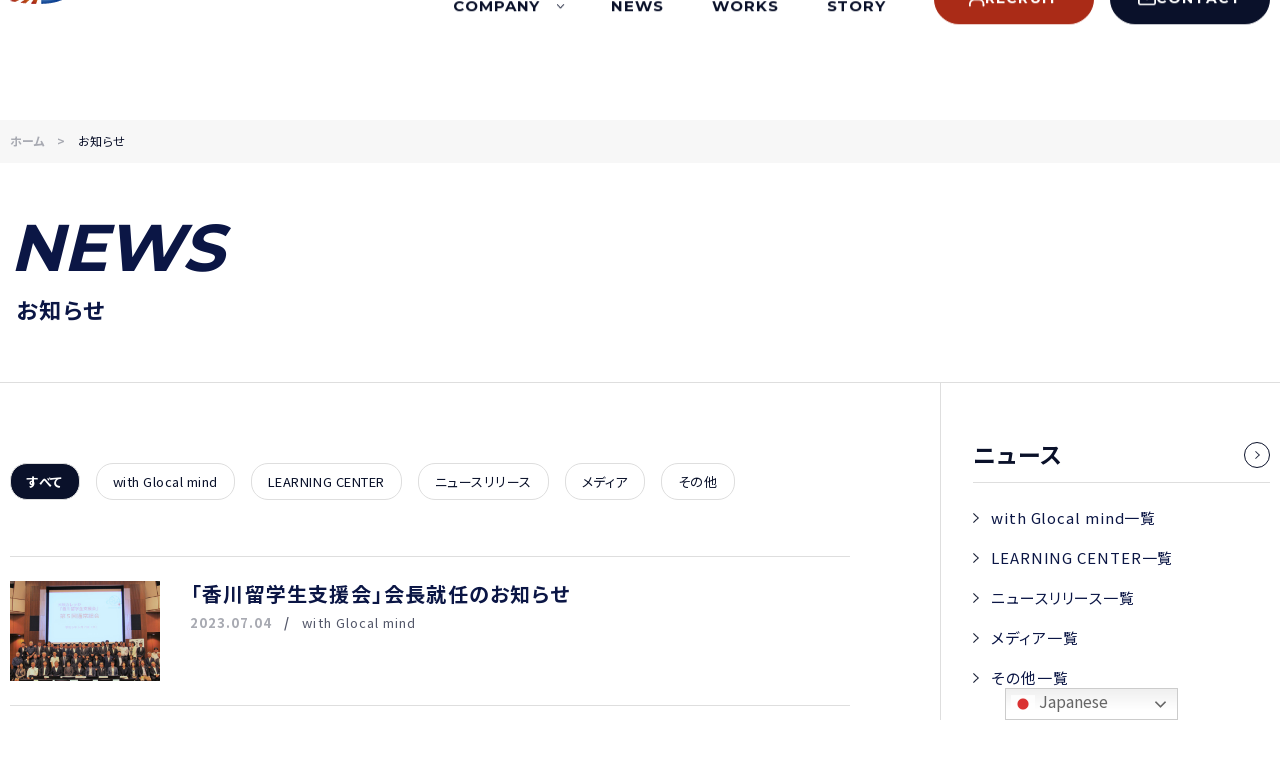

--- FILE ---
content_type: text/html; charset=UTF-8
request_url: https://suntech.link/news/tag/%E9%A6%99%E5%B7%9D%E7%95%99%E5%AD%A6%E7%94%9F%E6%94%AF%E6%8F%B4%E4%BC%9A/
body_size: 7470
content:
<!DOCTYPE html>
<html lang="ja">
  <head>
    <meta charset="UTF-8">
    <meta name="format-detection" content="telephone=yes">
    <meta name="viewport" content="width=device-width, initial-scale=1, viewport-fit=cover">
    <meta http-equiv="X-UA-Compatible" content="IE=edge"/>
    <meta http-equiv="Content-Style-Type" content="text/css"/>
    <meta http-equiv="Content-Script-Type" content="text/javascript"/>

    <link rel="shortcut icon" href="https://suntech.link/wp2021/wp-content/themes/suntech/assets/img/common/favicon.ico">
    <link rel="icon" type="image/png" sizes="180x180" href="https://suntech.link/wp2021/wp-content/themes/suntech/assets/img/common/icon-192x192.png">
    <link rel="apple-touch-icon" sizes="180x180" href="https://suntech.link/wp2021/wp-content/themes/suntech/assets/img/common/icon-192x192.png">

    <!---<script src="https://d.shutto-translation.com/trans.js?id=1718"></script>--->

    <!-- Global site tag (gtag.js) - Google Analytics -->
    <script async src="https://www.googletagmanager.com/gtag/js?id=UA-190808097-1"></script>
    <script>
      window.dataLayer = window.dataLayer || [];
      function gtag(){dataLayer.push(arguments);}
      gtag('js', new Date());
      gtag('config', 'UA-190808097-1');
    </script>
    <!-- Google tag (gtag.js) -->
    <script async src="https://www.googletagmanager.com/gtag/js?id=G-P2113903MF"></script>
    <script>
      window.dataLayer = window.dataLayer || [];
      function gtag(){dataLayer.push(arguments);}
      gtag('js', new Date());
      gtag('config', 'G-P2113903MF');
    </script>
    <!-- Google Tag Manager -->
    <script>(function(w,d,s,l,i){w[l]=w[l]||[];w[l].push({'gtm.start':
    new Date().getTime(),event:'gtm.js'});var f=d.getElementsByTagName(s)[0],
    j=d.createElement(s),dl=l!='dataLayer'?'&l='+l:'';j.async=true;j.src=
    'https://www.googletagmanager.com/gtm.js?id='+i+dl;f.parentNode.insertBefore(j,f);
    })(window,document,'script','dataLayer','GTM-TNFSNDP');</script>
    <!-- End Google Tag Manager -->
<meta name='robots' content='index, follow, max-image-preview:large, max-snippet:-1, max-video-preview:-1' />

	<!-- This site is optimized with the Yoast SEO plugin v19.4 - https://yoast.com/wordpress/plugins/seo/ -->
	<title>香川留学生支援会 - 株式会社サンテック | サンテックラーニングセンター</title>
	<link rel="canonical" href="https://suntech.link/news/tag/香川留学生支援会/" />
	<meta property="og:locale" content="ja_JP" />
	<meta property="og:type" content="article" />
	<meta property="og:title" content="香川留学生支援会 - 株式会社サンテック | サンテックラーニングセンター" />
	<meta property="og:url" content="https://suntech.link/news/tag/香川留学生支援会/" />
	<meta property="og:site_name" content="株式会社サンテック | サンテックラーニングセンター" />
	<meta property="og:image" content="https://suntech.link/wp2021/wp-content/uploads/2021/03/ogp.jpg" />
	<meta property="og:image:width" content="1200" />
	<meta property="og:image:height" content="630" />
	<meta property="og:image:type" content="image/jpeg" />
	<meta name="twitter:card" content="summary_large_image" />
	<script type="application/ld+json" class="yoast-schema-graph">{"@context":"https://schema.org","@graph":[{"@type":"Organization","@id":"https://suntech.link/#organization","name":"SUNTECH","url":"https://suntech.link/","sameAs":[],"logo":{"@type":"ImageObject","inLanguage":"ja","@id":"https://suntech.link/#/schema/logo/image/","url":"https://suntech.link/wp2021/wp-content/uploads/2021/03/logo_ft.png","contentUrl":"https://suntech.link/wp2021/wp-content/uploads/2021/03/logo_ft.png","width":908,"height":121,"caption":"SUNTECH"},"image":{"@id":"https://suntech.link/#/schema/logo/image/"}},{"@type":"WebSite","@id":"https://suntech.link/#website","url":"https://suntech.link/","name":"株式会社サンテック | サンテックラーニングセンター","description":"with Glocal mine","publisher":{"@id":"https://suntech.link/#organization"},"potentialAction":[{"@type":"SearchAction","target":{"@type":"EntryPoint","urlTemplate":"https://suntech.link/?s={search_term_string}"},"query-input":"required name=search_term_string"}],"inLanguage":"ja"},{"@type":"CollectionPage","@id":"https://suntech.link/news/tag/%e9%a6%99%e5%b7%9d%e7%95%99%e5%ad%a6%e7%94%9f%e6%94%af%e6%8f%b4%e4%bc%9a/","url":"https://suntech.link/news/tag/%e9%a6%99%e5%b7%9d%e7%95%99%e5%ad%a6%e7%94%9f%e6%94%af%e6%8f%b4%e4%bc%9a/","name":"香川留学生支援会 - 株式会社サンテック | サンテックラーニングセンター","isPartOf":{"@id":"https://suntech.link/#website"},"breadcrumb":{"@id":"https://suntech.link/news/tag/%e9%a6%99%e5%b7%9d%e7%95%99%e5%ad%a6%e7%94%9f%e6%94%af%e6%8f%b4%e4%bc%9a/#breadcrumb"},"inLanguage":"ja"},{"@type":"BreadcrumbList","@id":"https://suntech.link/news/tag/%e9%a6%99%e5%b7%9d%e7%95%99%e5%ad%a6%e7%94%9f%e6%94%af%e6%8f%b4%e4%bc%9a/#breadcrumb","itemListElement":[{"@type":"ListItem","position":1,"name":"ホーム","item":"https://suntech.link/"},{"@type":"ListItem","position":2,"name":"香川留学生支援会"}]}]}</script>
	<!-- / Yoast SEO plugin. -->


<link rel='dns-prefetch' href='//cdn.jsdelivr.net' />
<link rel='dns-prefetch' href='//s.w.org' />
		<script type="text/javascript">
			window._wpemojiSettings = {"baseUrl":"https:\/\/s.w.org\/images\/core\/emoji\/13.1.0\/72x72\/","ext":".png","svgUrl":"https:\/\/s.w.org\/images\/core\/emoji\/13.1.0\/svg\/","svgExt":".svg","source":{"concatemoji":"https:\/\/suntech.link\/wp2021\/wp-includes\/js\/wp-emoji-release.min.js?ver=5.8.12"}};
			!function(e,a,t){var n,r,o,i=a.createElement("canvas"),p=i.getContext&&i.getContext("2d");function s(e,t){var a=String.fromCharCode;p.clearRect(0,0,i.width,i.height),p.fillText(a.apply(this,e),0,0);e=i.toDataURL();return p.clearRect(0,0,i.width,i.height),p.fillText(a.apply(this,t),0,0),e===i.toDataURL()}function c(e){var t=a.createElement("script");t.src=e,t.defer=t.type="text/javascript",a.getElementsByTagName("head")[0].appendChild(t)}for(o=Array("flag","emoji"),t.supports={everything:!0,everythingExceptFlag:!0},r=0;r<o.length;r++)t.supports[o[r]]=function(e){if(!p||!p.fillText)return!1;switch(p.textBaseline="top",p.font="600 32px Arial",e){case"flag":return s([127987,65039,8205,9895,65039],[127987,65039,8203,9895,65039])?!1:!s([55356,56826,55356,56819],[55356,56826,8203,55356,56819])&&!s([55356,57332,56128,56423,56128,56418,56128,56421,56128,56430,56128,56423,56128,56447],[55356,57332,8203,56128,56423,8203,56128,56418,8203,56128,56421,8203,56128,56430,8203,56128,56423,8203,56128,56447]);case"emoji":return!s([10084,65039,8205,55357,56613],[10084,65039,8203,55357,56613])}return!1}(o[r]),t.supports.everything=t.supports.everything&&t.supports[o[r]],"flag"!==o[r]&&(t.supports.everythingExceptFlag=t.supports.everythingExceptFlag&&t.supports[o[r]]);t.supports.everythingExceptFlag=t.supports.everythingExceptFlag&&!t.supports.flag,t.DOMReady=!1,t.readyCallback=function(){t.DOMReady=!0},t.supports.everything||(n=function(){t.readyCallback()},a.addEventListener?(a.addEventListener("DOMContentLoaded",n,!1),e.addEventListener("load",n,!1)):(e.attachEvent("onload",n),a.attachEvent("onreadystatechange",function(){"complete"===a.readyState&&t.readyCallback()})),(n=t.source||{}).concatemoji?c(n.concatemoji):n.wpemoji&&n.twemoji&&(c(n.twemoji),c(n.wpemoji)))}(window,document,window._wpemojiSettings);
		</script>
		<style type="text/css">
img.wp-smiley,
img.emoji {
	display: inline !important;
	border: none !important;
	box-shadow: none !important;
	height: 1em !important;
	width: 1em !important;
	margin: 0 .07em !important;
	vertical-align: -0.1em !important;
	background: none !important;
	padding: 0 !important;
}
</style>
	<link rel='stylesheet' id='yakuhan-css'  href='https://cdn.jsdelivr.net/npm/yakuhanjp@3.3.1/dist/css/yakuhanjp.min.css?ver=3.3.1' type='text/css' media='all' />
<link rel='stylesheet' id='mystyle-css'  href='https://suntech.link/wp2021/wp-content/themes/suntech/assets/css/style.css?ver=2024052901' type='text/css' media='all' />
<link rel="https://api.w.org/" href="https://suntech.link/wp-json/" /><link rel="alternate" type="application/json" href="https://suntech.link/wp-json/wp/v2/tags/130" />  </head>
  <body data-anchor="pagetop" class="">

    <!-- Google Tag Manager (noscript) -->
    <noscript><iframe src="https://www.googletagmanager.com/ns.html?id=GTM-TNFSNDP" height="0" width="0" style="display:none;visibility:hidden"></iframe></noscript>
    <!-- End Google Tag Manager (noscript) -->

    <div class="loading">
      <div class="loading-icon"><svg viewBox="0 0 124 124"><circle cx="62" cy="62" r="60" /></svg></div>
    </div>

    <header class="header">
      <div class="header-heading">
        <div class="header-heading-inner">
          <a href="https://suntech.link/learning-center/">
            <img src="https://suntech.link/wp2021/wp-content/themes/suntech/assets/img/common/ico_center.svg" alt="" width="16">
            LEARNING CENTER
          </a>
          <a href="https://suntech.link/#access">
            <img src="https://suntech.link/wp2021/wp-content/themes/suntech/assets/img/common/ico_access.svg" alt="" width="11">
            ACCESS
          </a>
        </div>
      </div>
      <div class="header-inner">
        <div class="header-logo">
          <a href="https://suntech.link/"><img src="https://suntech.link/wp2021/wp-content/themes/suntech/assets/img/common/logo_color.svg" alt="SUNTECH"></a>
        </div>
      </div><!-- / .header-inner -->
    </header>

    <nav class="nav">
      <div class="nav-inner">
        <ul class="nav-list">
          <li class="nav-item">
            <a class="js-accordion" href="javascript:void(0)">COMPANY<i></i></a>
            <ul>
              <li><a href="https://suntech.link/company/">企業情報</a></li>
              <li><a href="https://suntech.link/sdgs/">SDGs</a></li>
              <li><a href="https://suntech.link/wp2021/wp-content/themes/suntech/assets/pdf/st_generalJP_v35.pdf?0704" target="_blank">総合カタログ JPN</a></li>
              <li><a href="https://suntech.link/wp2021/wp-content/themes/suntech/assets/pdf/GeneralcatalogEN_v14.pdf?0704" target="_blank">総合カタログ EN</a></li>
            </ul>
          </li>
          <li class="nav-item"><a href="https://suntech.link/news/" class="">NEWS<time class="nav-item-update" datetime=2026-01-23>01/23UPDATE</time></a></li>
          <li class="nav-item"><a href="https://suntech.link/works/" class="">WORKS</a></li>
          <!-- <li class="nav-item"><a href="https://suntech.link/learning-center/">LEARNING CENTER</a></li> -->
          <!-- <li class="nav-item"><a href="https://suntech.link/sdgs/">SDGs</a></li> -->
          <li class="nav-item"><a href="https://suntech.link/story/" class="">STORY</a></li>

          <li class="nav-item is-pc-hidden"><a href="https://suntech.link/learning-center/">LEARNING CENTER</a></li>
          <li class="nav-item is-pc-hidden"><a href="https://suntech.link/#access">ACCESS</a></li>
          <li class="button-contact --recruit">
            <a href="https://suntech.link/recruit/">
              <svg width="16" height="17" viewBox="0 0 16 17" fill="none" xmlns="http://www.w3.org/2000/svg">
              <path d="M7.69498 6.26456C9.17636 6.26456 10.3773 5.06366 10.3773 3.58228C10.3773 2.1009 9.17636 0.900002 7.69498 0.900002C6.21359 0.900002 5.0127 2.1009 5.0127 3.58228C5.0127 5.06366 6.21359 6.26456 7.69498 6.26456Z" stroke="white" stroke-width="1.8" stroke-linecap="round" stroke-linejoin="round"/>
              <path d="M0.900024 15.438V14.0968C0.900024 11.5084 2.79103 9.40282 5.12461 9.40282H10.2612C12.5948 9.40282 14.4858 11.5084 14.4858 14.0968V15.438" stroke="white" stroke-width="1.8" stroke-linecap="round" stroke-linejoin="round"/>
              </svg>
              <span>RECRUIT</span>
            </a>
          </li>
          <li class="button-contact --navy">
            <a href="https://suntech.link/contact/">
              <svg width="18" height="18" viewBox="0 0 18 18" fill="none" xmlns="http://www.w3.org/2000/svg">
                <path d="M1.63636 5.82744L8.53118 10.4156C8.80936 10.5983 9.18164 10.6069 9.46964 10.4156L16.3636 5.82744V13.6666C16.3636 13.8782 16.2736 14.0718 16.1223 14.215C15.9709 14.3581 15.768 14.4444 15.5455 14.4444H2.45455C2.232 14.4444 2.02827 14.3588 1.87773 14.215C1.72718 14.0711 1.63636 13.8782 1.63636 13.6666V5.82744ZM0 4.32011C0 4.32788 0 4.33566 0 4.34344V13.6666C0 14.3106 0.278182 14.8947 0.72 15.3155C1.16182 15.7363 1.77709 16 2.45455 16H15.5455C16.2229 16 16.8374 15.7355 17.28 15.3155C17.7226 14.8955 18 14.3106 18 13.6666V4.34266C18 4.33488 18 4.32711 18 4.31933C17.9959 3.68077 17.7194 3.10211 17.28 2.68444C16.8374 2.26444 16.2229 2 15.5455 2H2.45455C1.77709 2 1.16264 2.26444 0.72 2.68444C0.280636 3.10211 0.00409091 3.68077 0 4.32011ZM16.2769 3.98644L9 8.82811L1.72309 3.98644C1.76236 3.91177 1.81473 3.84411 1.87691 3.785C2.02827 3.64111 2.232 3.55555 2.45455 3.55555H15.5455C15.768 3.55555 15.9717 3.64111 16.1223 3.785C16.1845 3.84411 16.2376 3.91255 16.2769 3.98644Z" fill="white"/>
              </svg>
              <span>CONTACT</span>
            </a>
          </li>
        </ul>
      </div><!-- /.nav-inner -->
    </nav><!-- /.nav -->

    <a class="nav-trigger" href="javascript:void(0)"><span></span><span></span></a>

    <main class="main">
      <div class="st-FixedPoint"></div>
      <!-- ▼▼▼▼▼ contents start ▼▼▼▼▼ -->

    <div class="breadcrumbs">
      <ul class="breadcrumbs-list" itemscope="itemscope" itemtype="https://schema.org/BreadcrumbList">
        <li class="breadcrumbs-list-item" itemprop="itemListElement" itemscope="itemscope" itemtype="https://schema.org/ListItem"><a class="breadcrumbs-list-item-link" href="https://suntech.link/"><span itemprop="name">ホーム</span></a></li>
        <li class="breadcrumbs-list-item" itemprop="itemListElement" itemscope="itemscope" itemtype="https://schema.org/ListItem"><p itemprop="item" aria-current="page"><span itemprop="name">お知らせ</span></p></li>
      </ul>
    </div>

    <div class="contents-wrapper">
      <header class="page-header">
        <div class="page-header-inner">
          <h1 class="category-title">
            <span>NEWS</span>
            <i>お知らせ</i>
          </h1>
        </div>
      </header>
      <div class="l-page-pc-2column">
        <section class="news" data-appear>
            <div class="section-content">
                <div class="news-variant">
                    <ul class="news-variant-list">
                        <li class="news-variant-item"><a href="https://suntech.link/news/" class="is-current">すべて</a></li>
                        <li class="news-variant-item"><a href="https://suntech.link/news/category/with-glocal-mind/" class="">with Glocal mind</a></li>
                        <li class="news-variant-item"><a href="https://suntech.link/news/category/learning-center/" class="">LEARNING CENTER</a></li>
                        <li class="news-variant-item"><a href="https://suntech.link/news/category/newsrelease/" class="">ニュースリリース</a></li>
                        <li class="news-variant-item"><a href="https://suntech.link/news/category/media/" class="">メディア</a></li>
                        <li class="news-variant-item"><a href="https://suntech.link/news/category/misc/" class="">その他</a></li>
                    </ul>
                </div>
                <ul class="news-list">
                    <li class="news-item">
                        <a href="https://suntech.link/news/1980/">
                        <div class="news-item-image"><picture><img src="https://suntech.link/wp2021/wp-content/uploads/2023/07/20230619-img-600x343.jpg"></picture></div>
                        <div class="news-item-body">
                            <p class="news-item-title">「香川留学生支援会」会長就任のお知らせ</p>
                            <div class="news-item-eyebrow">
                            <p class="news-item-eyebrow-date">2023.07.04</p>
                            <p class="news-item-eyebrow-tag">with Glocal mind</p>
                            </div>
                        </div>
                        </a>
                    </li>
                    <li class="news-item">
                        <a href="https://suntech.link/news/1122/">
                        <div class="news-item-image"><picture><img src="https://suntech.link/wp2021/wp-content/uploads/2022/06/05-600x400.jpg"></picture></div>
                        <div class="news-item-body">
                            <p class="news-item-title">香川留学生支援会に加盟する企業を招いて見学会を行いました。</p>
                            <div class="news-item-eyebrow">
                            <p class="news-item-eyebrow-date">2022.06.14</p>
                            <p class="news-item-eyebrow-tag">with Glocal mind</p>
                            </div>
                        </div>
                        </a>
                    </li>
                </ul>
            </div>

            <div class="pagination">
            </div>
        </section><!-- /.news -->

<aside class="aside">
  <div class="aside-inner">
    <div class="aside-menu-wrapper">
      <h2 class="aside-title"><a href="https://suntech.link/news/"><span>ニュース</span><i></i></a></h2>
      <div class="aside-menu-block">
        <ul class="aside-menu">
          <li class="aside-menu-item"><a href="https://suntech.link/news/category/with-glocal-mind/"><span>with Glocal mind一覧</span></a></li>
          <li class="aside-menu-item"><a href="https://suntech.link/news/category/learning-center/"><span>LEARNING CENTER一覧</span></a></li>
          <li class="aside-menu-item"><a href="https://suntech.link/news/category/newsrelease/"><span>ニュースリリース一覧</span></a></li>
          <li class="aside-menu-item"><a href="https://suntech.link/news/category/media/"><span>メディア一覧</span></a></li>
          <li class="aside-menu-item"><a href="https://suntech.link/news/category/misc/"><span>その他一覧</span></a></li>
        </ul>
      </div>
      <div class="aside-menu-block js-accordion">
        <h3 class="aside-menu-title js-accordion-trigger">年別アーカイブ</h3>
        <ul class="aside-menu js-accordion-content">
<li class="aside-menu-item"><a href="https://suntech.link/news/date/2026/"><span>2026年</span></a></li><li class="aside-menu-item"><a href="https://suntech.link/news/date/2025/"><span>2025年</span></a></li><li class="aside-menu-item"><a href="https://suntech.link/news/date/2024/"><span>2024年</span></a></li><li class="aside-menu-item"><a href="https://suntech.link/news/date/2023/"><span>2023年</span></a></li><li class="aside-menu-item"><a href="https://suntech.link/news/date/2022/"><span>2022年</span></a></li>        </ul>
      </div>
    </div>
    <div class="aside-view-article">
      <h3 class="aside-view-article-title">新しい記事一覧</h3>
      <ul class="news-list">
        <li class="news-item">
          <a href="https://suntech.link/news/5211/">
            <div class="news-item-image"><picture><img src="https://suntech.link/wp2021/wp-content/uploads/2026/01/S__81756165_0-1024x756.jpg"></picture></div>
            <div class="news-item-body">
              <p class="news-item-title">四国ブロック商工会議所青年部連合会交流事業「見たい！知りたい！学びたい！サンテック イノサイトツアー」を受け入れました</p>
              <div class="news-item-eyebrow">
                <p class="news-item-eyebrow-date">2026.01.23</p>
                <p class="news-item-eyebrow-tag">LEARNING CENTER</p>
              </div>
            </div>
          </a>
        </li>
        <li class="news-item">
          <a href="https://suntech.link/news/5238/">
            <div class="news-item-image"><picture><img src="https://suntech.link/wp2021/wp-content/uploads/2026/01/20260114083734-600x433.jpg"></picture></div>
            <div class="news-item-body">
              <p class="news-item-title">公益財団法人日本ユニセフ協会から感謝状をいただきました</p>
              <div class="news-item-eyebrow">
                <p class="news-item-eyebrow-date">2026.01.16</p>
                <p class="news-item-eyebrow-tag">LEARNING CENTER</p>
              </div>
            </div>
          </a>
        </li>
        <li class="news-item">
          <a href="https://suntech.link/news/5198/">
            <div class="news-item-image"><picture><img src="https://suntech.link/wp2021/wp-content/uploads/2026/01/IMG_5790-1024x768.jpg"></picture></div>
            <div class="news-item-body">
              <p class="news-item-title">【書初め】を行いました</p>
              <div class="news-item-eyebrow">
                <p class="news-item-eyebrow-date">2026.01.09</p>
                <p class="news-item-eyebrow-tag">LEARNING CENTER</p>
              </div>
            </div>
          </a>
        </li>
        <li class="news-item">
          <a href="https://suntech.link/news/5125/">
            <div class="news-item-image"><picture><img src="https://suntech.link/wp2021/wp-content/uploads/2025/12/HAPPY-NEW-YEAR-2026-1024x576.png"></picture></div>
            <div class="news-item-body">
              <p class="news-item-title">謹賀新年</p>
              <div class="news-item-eyebrow">
                <p class="news-item-eyebrow-date">2026.01.01</p>
                <p class="news-item-eyebrow-tag">LEARNING CENTER</p>
              </div>
            </div>
          </a>
        </li>
        <li class="news-item">
          <a href="https://suntech.link/news/5139/">
            <div class="news-item-image"><picture><img src="https://suntech.link/wp2021/wp-content/uploads/2025/12/IMG_5347-1-edited-450x600.jpg"></picture></div>
            <div class="news-item-body">
              <p class="news-item-title">サンテックのクリスマス</p>
              <div class="news-item-eyebrow">
                <p class="news-item-eyebrow-date">2025.12.26</p>
                <p class="news-item-eyebrow-tag">ニュースリリース</p>
              </div>
            </div>
          </a>
        </li>

      </ul>
    </div><!-- /.aside-view-article -->
  </div>
</aside><!-- /.aside -->
        </div><!-- /.l-page-pc-2column -->


      </div><!-- /.contents-wrapper -->


    <!-- ▲▲▲▲▲ contents end ▲▲▲▲▲ -->
  </main><!-- /.main -->

  <div class="modal">
    <div class="modal-bg"></div>
    <div class="modal-content">
      <div class="modal-content-close"><i></i><i></i></div>
      <div class="modal-content-block">
      </div>
    </div>
  </div>

  <footer class="footer">
    <div class="footer-inner">
      <div class="footer-head">
        <div class="footer-logo"><img src="https://suntech.link/wp2021/wp-content/themes/suntech/assets/img/common/logo_wt.svg" alt="SUNTECH"></div>
        <p class="footer-name">株式会社サンテック</p>
        <p class="footer-address">〒761-2308<br>香川県綾歌郡綾川町羽床下2137-1</p>
      </div>
      <ul class="footer-nav">
        <li class="footer-nav-item">
          <a class="js-accordion" href="javascript:void(0)">COMPANY<i></i></a>
          <ul>
            <li><a href="https://suntech.link/company/">企業情報</a></li>
            <li><a href="https://suntech.link/sdgs/">SDGs</a></li>
            <li><a href="https://suntech.link/wp2021/wp-content/themes/suntech/assets/pdf/st_generalJP_v35.pdf?0704" target="_blank">総合カタログ JPN</a></li>
            <li><a href="https://suntech.link/wp2021/wp-content/themes/suntech/assets/pdf/GeneralcatalogEN_v14.pdf?0704" target="_blank">総合カタログ EN</a></li>
          </ul>
        </li>
        <li class="footer-nav-item"><a href="https://suntech.link/news/">NEWS</a></li>
        <li class="footer-nav-item"><a href="https://suntech.link/works/">WORKS</a></li>
        <li class="footer-nav-item"><a href="https://suntech.link/story/">STORY</a></li>

        <li class="footer-nav-item --small"><a href="https://suntech.link/learning-center/">LEARNING CENTER</a></li>
        <li class="footer-nav-item --small"><a href="https://suntech.link/#access">ACCESS</a></li>
        <li class="footer-nav-item"><a href="/news/category/recruit/" data-subtext="RECRUIT">人事ブログ-ひとりごと-</a></li>
      </ul>
      <div class="footer-contact">
        <div class="button-contact --recruit">
          <a href="https://suntech.link/recruit/">
            <svg width="16" height="17" viewBox="0 0 16 17" fill="none" xmlns="http://www.w3.org/2000/svg">
            <path d="M7.69498 6.26456C9.17636 6.26456 10.3773 5.06366 10.3773 3.58228C10.3773 2.1009 9.17636 0.900002 7.69498 0.900002C6.21359 0.900002 5.0127 2.1009 5.0127 3.58228C5.0127 5.06366 6.21359 6.26456 7.69498 6.26456Z" stroke="white" stroke-width="1.8" stroke-linecap="round" stroke-linejoin="round"/>
            <path d="M0.900024 15.438V14.0968C0.900024 11.5084 2.79103 9.40282 5.12461 9.40282H10.2612C12.5948 9.40282 14.4858 11.5084 14.4858 14.0968V15.438" stroke="white" stroke-width="1.8" stroke-linecap="round" stroke-linejoin="round"/>
            </svg>
            <span>RECRUIT</span>
          </a>
        </div>
        <div class="button-contact --navy">
          <a href="https://suntech.link/contact/">
            <svg width="18" height="18" viewBox="0 0 18 18" fill="none" xmlns="http://www.w3.org/2000/svg">
              <path d="M1.63636 5.82744L8.53118 10.4156C8.80936 10.5983 9.18164 10.6069 9.46964 10.4156L16.3636 5.82744V13.6666C16.3636 13.8782 16.2736 14.0718 16.1223 14.215C15.9709 14.3581 15.768 14.4444 15.5455 14.4444H2.45455C2.232 14.4444 2.02827 14.3588 1.87773 14.215C1.72718 14.0711 1.63636 13.8782 1.63636 13.6666V5.82744ZM0 4.32011C0 4.32788 0 4.33566 0 4.34344V13.6666C0 14.3106 0.278182 14.8947 0.72 15.3155C1.16182 15.7363 1.77709 16 2.45455 16H15.5455C16.2229 16 16.8374 15.7355 17.28 15.3155C17.7226 14.8955 18 14.3106 18 13.6666V4.34266C18 4.33488 18 4.32711 18 4.31933C17.9959 3.68077 17.7194 3.10211 17.28 2.68444C16.8374 2.26444 16.2229 2 15.5455 2H2.45455C1.77709 2 1.16264 2.26444 0.72 2.68444C0.280636 3.10211 0.00409091 3.68077 0 4.32011ZM16.2769 3.98644L9 8.82811L1.72309 3.98644C1.76236 3.91177 1.81473 3.84411 1.87691 3.785C2.02827 3.64111 2.232 3.55555 2.45455 3.55555H15.5455C15.768 3.55555 15.9717 3.64111 16.1223 3.785C16.1845 3.84411 16.2376 3.91255 16.2769 3.98644Z" fill="white"/>
            </svg>
            <span>CONTACT</span>
          </a>
        </div>
        <p class="footer-copyright"><small>copyright© SUNTECH All rights reserved.</small></p>
      </div>
    </div><!-- /.footer-inner -->
  </footer>
<div class="gtranslate_wrapper" id="gt-wrapper-24286103"></div><script type='text/javascript' src='https://suntech.link/wp2021/wp-content/themes/suntech/assets/js/main.js?ver=2024042601' id='main-js'></script>
<script type='text/javascript' src='https://suntech.link/wp2021/wp-includes/js/wp-embed.min.js?ver=5.8.12' id='wp-embed-js'></script>
<script type='text/javascript' id='gt_widget_script_24286103-js-before'>
window.gtranslateSettings = /* document.write */ window.gtranslateSettings || {};window.gtranslateSettings['24286103'] = {"default_language":"ja","languages":["ar","zh-CN","nl","en","fr","de","id","it","ja","ko","my","pt","ru","es","th","vi"],"url_structure":"sub_directory","detect_browser_language":1,"flag_style":"2d","flag_size":24,"wrapper_selector":"#gt-wrapper-24286103","alt_flags":[],"switcher_open_direction":"top","switcher_horizontal_position":"right","switcher_vertical_position":"bottom","switcher_text_color":"#666","switcher_arrow_color":"#666","switcher_border_color":"#ccc","switcher_background_color":"#fff","switcher_background_shadow_color":"#efefef","switcher_background_hover_color":"#fff","dropdown_text_color":"#000","dropdown_hover_color":"#fff","dropdown_background_color":"#eee","custom_css":".gt_container-ruidvr .gt_switcher a\r\nfont-size:10pt;\r\n}","flags_location":"\/wp2021\/wp-content\/plugins\/gtranslate\/flags\/"};
</script><script src="https://suntech.link/wp2021/wp-content/plugins/gtranslate/js/dwf.js?ver=5.8.12" data-no-optimize="1" data-no-minify="1" data-gt-orig-url="/news/tag/%E9%A6%99%E5%B7%9D%E7%95%99%E5%AD%A6%E7%94%9F%E6%94%AF%E6%8F%B4%E4%BC%9A/" data-gt-orig-domain="suntech.link" data-gt-widget-id="24286103" defer></script></body>
</html>

--- FILE ---
content_type: text/css
request_url: https://suntech.link/wp2021/wp-content/themes/suntech/assets/css/style.css?ver=2024052901
body_size: 35602
content:
@charset "UTF-8";
/*! sanitize.css | CC0 Public Domain | github.com/jonathantneal/sanitize.css */

sub, sup {
    font-size: 75%;
    line-height: 0;
    position: relative;
    vertical-align: baseline
}
button, input, select, textarea {
    background-color: rgba(0, 0, 0, 0);
    color: inherit;
    font-size: inherit;
    line-height: inherit
}
:before {
    text-decoration: inherit;
    vertical-align: inherit
}
:after {
    text-decoration: inherit;
    vertical-align: inherit
}
html {
    -webkit-box-sizing: border-box;
    box-sizing: border-box;
    cursor: default;
    font-size: 62.5%
}
article, aside, footer, header, nav {
    display: block
}
nav ol, nav ul {
    list-style: none
}
section {
    display: block
}
body {
    margin: 0
}
h1 {
    font-size: 2em;
    margin: .67em 0
}
figcaption, figure {
    display: block
}
figure {
    margin: 0
}
main {
    display: block
}
hr {
    -webkit-box-sizing: content-box;
    box-sizing: content-box;
    height: 0;
    overflow: visible
}
pre {
    font-family: monospace, monospace;
    font-size: 1em
}
a {
    background-color: rgba(0, 0, 0, 0);
    -ms-touch-action: manipulation;
    touch-action: manipulation
}
abbr[title] {
    border-bottom: none;
    text-decoration: underline;
    -webkit-text-decoration: underline dotted;
    text-decoration: underline dotted
}
b, strong {
    font-weight: inherit;
    font-weight: bolder
}
code, kbd, samp {
    font-family: monospace, monospace;
    font-size: 1em
}
dfn {
    font-style: italic
}
mark {
    background-color: #ff0;
    color: #000
}
sub {
    bottom: -.25em
}
sup {
    top: -.5em
}
::-moz-selection {
    background-color: #0b112a;
    color: #fff;
    text-shadow: none
}
::selection {
    background-color: #0b112a;
    color: #fff;
    text-shadow: none
}
audio {
    vertical-align: middle;
    display: inline-block
}
audio:not([controls]) {
    display: none;
    height: 0
}
canvas {
    display: inline-block
}
canvas, iframe {
    vertical-align: middle
}
img {
    vertical-align: bottom;
    border-style: none
}
svg {
    vertical-align: middle
}
svg:not(:root) {
    overflow: hidden
}
video {
    vertical-align: middle;
    display: inline-block
}
table {
    border-collapse: collapse
}
button {
    margin: 0;
    overflow: visible;
    text-transform: none;
    -ms-touch-action: manipulation;
    touch-action: manipulation
}
button:-moz-focusring {
    outline: 1px dotted ButtonText
}
input {
    overflow: visible;
    -ms-touch-action: manipulation;
    touch-action: manipulation
}
input, optgroup, select {
    margin: 0
}
select {
    text-transform: none;
    -ms-touch-action: manipulation;
    touch-action: manipulation
}
select:-moz-focusring {
    color: rgba(0, 0, 0, 0);
    outline: none;
    border: 0;
    box-shadow: none;
    text-shadow: 0 0 0 #fff
}
select:-moz-focusring * {
    color: #373737;
    text-shadow: none
}
textarea {
    margin: 0;
    overflow: auto;
    resize: vertical;
    -ms-touch-action: manipulation;
    touch-action: manipulation
}
[type=button]::-moz-focus-inner, button::-moz-focus-inner {
    padding: 0;
    border: 0
}
[type=reset]::-moz-focus-inner, [type=submit]::-moz-focus-inner {
    padding: 0;
    border: 0
}
legend {
    -webkit-box-sizing: border-box;
    box-sizing: border-box;
    color: inherit;
    display: table;
    max-width: 100%;
    padding: 0;
    white-space: normal
}
progress {
    display: inline-block;
    vertical-align: baseline
}
[type=checkbox], [type=radio] {
    -webkit-box-sizing: border-box;
    box-sizing: border-box;
    padding: 0
}
[type=number]::-webkit-inner-spin-button, [type=number]::-webkit-outer-spin-button {
    height: auto
}
[type=search] {
    outline-offset: -2px
}
::-webkit-file-upload-button {
    font: inherit
}
details, menu {
    display: block
}
summary {
    display: list-item;
    -ms-touch-action: manipulation;
    touch-action: manipulation
}
template {
    display: none
}
[tabindex], area, label {
    -ms-touch-action: manipulation;
    touch-action: manipulation
}
[hidden] {
    display: none
}
[aria-busy=true] {
    cursor: progress
}
[aria-controls] {
    cursor: pointer
}
[aria-disabled] {
    cursor: default
}
[type=reset]:-moz-focusring, [type=submit]:-moz-focusring {
    outline: 1px dotted ButtonText
}
[type=button]:-moz-focusring {
    outline: 1px dotted ButtonText
}
[aria-hidden=false][hidden]:not(:focus) {
    clip: rect(0, 0, 0, 0);
    display: inherit;
    position: absolute
}
*, :after, :before {
    -webkit-box-sizing: border-box;
    box-sizing: border-box
}
address, blockquote, dd, div, dl, dt, form, h1, h2, h3, h4, h5, h6, ol, p, pre, ul {
    margin: 0;
    padding: 0;
    font-style: normal;
    font-weight: 400
}
.anchor, .areaAnchor, hr {
    display: none
}
li {
    list-style: none
}
p {
    word-break: normal
}
option {
    padding-right: 10px
}
input, select {
    vertical-align: middle
}
@-webkit-keyframes animate-panel {
    0% {
        -webkit-transform-origin: left top;
        transform-origin: left top;
        -webkit-transform: scaleX(0);
        transform: scaleX(0)
    }
    49% {
        -webkit-transform-origin: left top;
        transform-origin: left top;
        -webkit-transform: scale(1);
        transform: scale(1)
    }
    50% {
        -webkit-transform-origin: right top;
        transform-origin: right top;
        -webkit-transform: scale(1);
        transform: scale(1)
    }
    to {
        -webkit-transform-origin: right top;
        transform-origin: right top;
        -webkit-transform: scaleX(0);
        transform: scaleX(0)
    }
}
@keyframes animate-panel {
    0% {
        -webkit-transform-origin: left top;
        transform-origin: left top;
        -webkit-transform: scaleX(0);
        transform: scaleX(0)
    }
    49% {
        -webkit-transform-origin: left top;
        transform-origin: left top;
        -webkit-transform: scale(1);
        transform: scale(1)
    }
    50% {
        -webkit-transform-origin: right top;
        transform-origin: right top;
        -webkit-transform: scale(1);
        transform: scale(1)
    }
    to {
        -webkit-transform-origin: right top;
        transform-origin: right top;
        -webkit-transform: scaleX(0);
        transform: scaleX(0)
    }
}
@-webkit-keyframes animate-content {
    0% {
        visibility: hidden
    }
    49% {
        visibility: hidden
    }
    50% {
        visibility: visible
    }
    to {
        visibility: visible
    }
}
@keyframes animate-content {
    0% {
        visibility: hidden
    }
    49% {
        visibility: hidden
    }
    50% {
        visibility: visible
    }
    to {
        visibility: visible
    }
}
@-webkit-keyframes stickyShow {
    0% {
        -webkit-transform: translateY(-100%);
        transform: translateY(-100%)
    }
    to {
        -webkit-transform: none;
        transform: none
    }
}
@keyframes stickyShow {
    0% {
        -webkit-transform: translateY(-100%);
        transform: translateY(-100%)
    }
    to {
        -webkit-transform: none;
        transform: none
    }
}
@-webkit-keyframes stickyHide {
    0% {
        -webkit-transform: none;
        transform: none
    }
    to {
        -webkit-transform: translateY(-100%);
        transform: translateY(-100%)
    }
}
@keyframes stickyHide {
    0% {
        -webkit-transform: none;
        transform: none
    }
    to {
        -webkit-transform: translateY(-100%);
        transform: translateY(-100%)
    }
}
body {
    color: #0b1645;
    background-color: #fff;
    font-size: 1.4rem;
    line-height: 1em;
    letter-spacing: 0;
    font-family: YakuHanJP, Hiragino Sans, Noto Sans JP, Noto Sans CJK JP, sans-serif;
    font-weight: 400;
    -webkit-font-feature-settings: "palt";
    font-feature-settings: "palt";
    -webkit-font-smoothing: antialiased;
    -moz-osx-font-smoothing: grayscale
}
html.pc body {
    font-family: YakuHanJP, Noto Sans JP, Original Yu Gothic, Yu Gothic, YuGothic, Hiragino Sans, Meiryo, sans-serif
}
a {
    color: #0b1645;
    outline: none;
    cursor: pointer;
    text-decoration: none;
    -webkit-tap-highlight-color: rgba(0, 0, 0, 0)
}
img {
    max-width: 100%;
    height: auto
}
br.sp {
    display: block
}
br.pc {
    display: none
}
.swiper-button-next, .swiper-button-prev, .swiper-pagination-bullet {
    outline: none
}
.swiper-button-next.swiper-button-disabled, .swiper-button-prev.swiper-button-disabled, .swiper-pagination-bullet.swiper-button-disabled {
    opacity: 0!important
}
.aside {
    margin-bottom: 40px;
    margin-top: 48px
}
.aside-inner {
    width: 87.46667%;
    margin: auto
}
.l-story .aside-title {
    position: relative;
    padding-bottom: 12px
}
.l-story .aside-title:after {
    content: "";
    width: 100%;
    height: 1px;
    position: absolute;
    left: 0;
    bottom: 0;
    background-color: #dedede
}
.aside-title a {
    display: block;
    position: relative;
    padding-bottom: 12px
}
.aside-title a:after, .aside-title a:before {
    content: "";
    width: 100%;
    height: 1px;
    position: absolute;
    left: 0;
    bottom: 0
}
.aside-title a:before {
    background-color: #dedede
}
.aside-title a:after {
    background-color: #0a112a;
    -webkit-transform: scaleX(0);
    -ms-transform: scaleX(0);
    transform: scaleX(0);
    -webkit-transform-origin: left center;
    -ms-transform-origin: left center;
    transform-origin: left center
}
.aside-title span {
    font-size: 2.3rem;
    line-height: 1.47826em;
    letter-spacing: .04em;
    font-weight: 700;
    color: #0a112a
}
.aside-title i {
    width: 26px;
    height: 26px;
    border-radius: 50%;
    border: 1px solid #0a112a;
    background-color: #fff;
    display: block;
    position: absolute;
    top: 4px;
    right: 0
}
.aside-title i:before {
    content: "";
    width: 5px;
    height: 8px;
    background: url(../img/common/arrow_nv.svg) 50%/contain no-repeat;
    position: absolute;
    left: 0;
    top: 0;
    right: 0;
    bottom: 0;
    margin: auto
}
.aside-case-title a {
    display: block;
    position: relative;
    padding-bottom: 12px
}
.aside-case-title span {
    font-size: 2.3rem;
    line-height: 1.47826em;
    letter-spacing: .04em;
    font-weight: 700;
    color: #0a112a
}
.l-case-study .aside-case-title span {
    font-size: 1.5rem;
    line-height: 1.46667em;
    letter-spacing: .06em
}
.aside-menu-block {
    margin-bottom: 20px
}
.aside-menu {
    padding-top: 24px
}
.aside-menu-title {
    position: relative;
    font-size: 1.5rem;
    line-height: 1.46667em;
    letter-spacing: .06em;
    font-weight: 700
}
.aside-menu-item:not(:last-child) {
    margin-bottom: 18px
}
.aside-menu-item a {
    position: relative;
    display: block;
    font-size: 1.5rem;
    line-height: 1.46667em;
    letter-spacing: .06em;
    padding-left: 18px
}
.aside-menu-item a:before {
    content: "";
    width: 6px;
    height: 10px;
    background: url(../img/common/arrow_nv.svg) 50%/contain no-repeat;
    position: absolute;
    left: 0;
    top: 0;
    bottom: 0;
    margin: auto
}
.aside .aside-view-article {
    padding-top: 6px
}
.aside .aside-view-article-title {
    font-size: 1.8rem;
    line-height: 1.5em;
    letter-spacing: .06em;
    font-weight: 700;
    margin-bottom: 21px
}
.aside .aside-view-article .news-list {
    border-top: 1px solid #dedede
}
.aside .aside-view-article .news-item {
    border-bottom: 1px solid #dedede;
    padding: 24px 0
}
.aside .aside-view-article .news-item:not(:last-child) {
    margin-bottom: 0
}
.footer {
    position: relative;
    width: 100%;
    background-color: #0a112a;
    color: #fff
}
.footer-inner {
    width: 87.46667%;
    margin: auto;
    padding: 8.26667% 0 40px
}
.footer-head {
    margin-bottom: 10px
}
.footer-logo {
    width: 163px;
    margin-bottom: 14px
}
.footer-name {
    margin-bottom: 13px;
    font-weight: 700
}
.footer-address, .footer-name {
    font-size: 1.4rem;
    line-height: 1.42857em;
    letter-spacing: .08em
}
.footer-address {
    color: #fff
}
.footer-nav {
    display: -webkit-box;
    display: -ms-flexbox;
    display: flex;
    margin-bottom: 26px;
    -ms-flex-wrap: wrap;
    flex-wrap: wrap
}
.footer-nav-item {
    position: relative
}
.footer-nav-item a {
    color: #fff;
    font-family: Montserrat, sans-serif;
    font-weight: 700;
    font-style: normal;
    font-size: 1.6rem;
    line-height: 1.875em;
    letter-spacing: .08em
}
.footer-nav-item a.js-accordion i {
    content: "";
    width: 5px;
    height: 8px;
    margin-left: 18px;
    background: url(../img/common/arrow_wt.svg) 50%/contain no-repeat;
    -webkit-transform: rotate(90deg);
    -ms-transform: rotate(90deg);
    transform: rotate(90deg);
    display: inline-block;
    -webkit-transition: -webkit-transform .2s linear;
    transition: -webkit-transform .2s linear;
    -o-transition: transform .2s linear;
    transition: transform .2s linear;
    transition: transform .2s linear, -webkit-transform .2s linear;
    color: #0a112a
}
.footer-nav-item a.js-accordion.is-active i {
    -webkit-transform: rotate(-90deg);
    -ms-transform: rotate(-90deg);
    transform: rotate(-90deg)
}
.footer-nav-item a.js-accordion.is-active+ul {
    height: 100%;
    opacity: 1;
    visibility: visible;
    pointer-events: all
}
.footer-nav-item a.js-accordion+ul {
    opacity: 0;
    height: 0;
    pointer-events: none;
    -webkit-transition: opacity .2s linear .2s, height .2s linear, -webkit-transform .2s linear;
    transition: opacity .2s linear .2s, height .2s linear, -webkit-transform .2s linear;
    -o-transition: opacity .2s linear .2s, transform .2s linear, height .2s linear;
    transition: opacity .2s linear .2s, transform .2s linear, height .2s linear;
    transition: opacity .2s linear .2s, transform .2s linear, height .2s linear, -webkit-transform .2s linear
}
.footer-nav-item a.js-accordion+ul li {
    margin-left: 10px
}
.footer-nav-item a.js-accordion+ul a {
    font-size: 1.5rem;
    line-height: 1.6em;
    letter-spacing: .08em;
    padding: 10px 0;
    color: hsla(0, 0%, 100%, .5);
    font-weight: 700
}
.footer-nav-item a.js-accordion+ul a:after {
    visibility: hidden
}
.footer .button-contact {
    margin-bottom: 27px
}
.footer .button-contact a {
    position: relative;
    overflow: hidden;
    display: block;
    border: 1px solid #fff;
    background-color: #fff;
    font-family: Montserrat, sans-serif;
    font-weight: 700;
    font-style: normal;
    font-size: 1.4rem;
    line-height: 1.28571em;
    letter-spacing: .08em;
    width: 157px;
    padding: 16px 13px;
    border-radius: 25px;
    text-align: center
}
.footer .button-contact a span {
    color: #0a112a;
    position: relative
}
.footer-copyright {
    color: #a8aab2
}
.footer-copyright small {
    font-size: 1.2rem;
    line-height: 1.5em;
    letter-spacing: .08em
}
.main {
    position: relative;
    width: 100%;
    margin: auto;
    padding-top: 82px
}
.contents-wrapper {
    position: relative;
    margin-bottom: 40px
}
body.home .contents-wrapper {
    margin-bottom: 0
}
body.home .contents-wrapper:before {
    content: "";
    width: 100%;
    height: calc(100% - 100vh);
    background-color: #fff;
    position: absolute;
    top: 100vh;
    left: 0;
    z-index: 0;
    pointer-events: none
}
.loading {
    position: fixed;
    z-index: 100;
    left: 0;
    top: 0;
    width: 100%;
    height: 100%;
    background-color: #0a112a;
    display: -webkit-box;
    display: -ms-flexbox;
    display: flex;
    -webkit-box-align: center;
    -ms-flex-align: center;
    align-items: center;
    -webkit-box-pack: center;
    -ms-flex-pack: center;
    justify-content: center
}
.loading-icon {
    width: 70px;
    height: 70px;
    position: relative
}
.loading-icon:before {
    content: "";
    width: 100%;
    height: 100%;
    border-radius: 50%;
    position: absolute;
    left: 0;
    top: 0;
    border: 2px solid hsla(0, 0%, 100%, .1)
}
.loading-icon svg {
    width: 100%;
    height: 100%;
    -webkit-transform: rotate(-90deg);
    -ms-transform: rotate(-90deg);
    transform: rotate(-90deg)
}
.loading-icon svg circle {
    fill: rgba(0, 0, 0, 0);
    stroke: #fff;
    -webkit-animation: circle 2s ease-in-out 1 both;
    animation: circle 2s ease-in-out 1 both;
    -webkit-backface-visibility: hidden;
    backface-visibility: hidden;
    stroke-width: 4
}
@-webkit-keyframes circle {
    0% {
        stroke-dasharray: 0 377
    }
    99.9%, to {
        stroke-dasharray: 377 377
    }
}
@keyframes circle {
    0% {
        stroke-dasharray: 0 377
    }
    99.9%, to {
        stroke-dasharray: 377 377
    }
}
.pagination {
    margin: 32px 0 0
}
.pagination, .pagination .page-numbers {
    display: -webkit-box;
    display: -ms-flexbox;
    display: flex;
    -webkit-box-align: center;
    -ms-flex-align: center;
    align-items: center;
    -webkit-box-pack: center;
    -ms-flex-pack: center;
    justify-content: center
}
.pagination .page-numbers {
    width: 48px;
    height: 48px;
    border-radius: 50%;
    background-color: #f7f7f7;
    font-weight: 700;
    font-size: 1.8rem;
    line-height: 1.5em;
    letter-spacing: .02em
}
.pagination a {
    color: #0a112a
}
.pagination .page-numbers {
    margin: 0 9px
}
.pagination .page-numbers.current {
    color: #fff;
    background-color: #0a112a
}
.pagination .next, .pagination .prev {
    background-color: #fff
}
.pagination .next i, .pagination .prev i {
    width: 8px;
    height: 15px;
    background-position: 50%;
    background-repeat: no-repeat;
    background-size: contain;
    background-image: url(../img/common/arrow_nv.svg)
}
.pagination .next.disabled, .pagination .prev.disabled {
    pointer-events: none;
    opacity: 0
}
.pagination .prev {
    -webkit-transform: rotate(180deg);
    -ms-transform: rotate(180deg);
    transform: rotate(180deg)
}
.p-contact__form__input__list dd.is-error input[type=radio]:checked~.mwform-radio-field-text:before {
    background-color: rgba(154, 15, 27, .1)!important
}
.l-form-flex {
    display: -webkit-box;
    display: -ms-flexbox;
    display: flex;
    -ms-flex-wrap: wrap;
    flex-wrap: wrap;
    -webkit-box-align: center;
    -ms-flex-align: center;
    align-items: center;
    gap: 10px 20px
}
.l-form-flex .is-auto {
    width: auto
}
.l-form-flex span:not(.error) {
    font-weight: 700
}
.l-form-flex.is-error input[type=hidden]+.error {
    margin-top: 0
}
.l-form-flex.is-error .error {
    width: 100%
}
.l-form-flex.is-error .error+.error {
    margin-top: 0
}
.mwform-radio-field input {
    display: none
}
.mwform-radio-field input:checked+span:after {
    opacity: 1
}
.mwform-radio-field span {
    padding-left: 34px;
    display: inline-block;
    position: relative;
    font-size: 1.5rem;
    line-height: 1;
    font-weight: 700
}
.mwform-radio-field span:after {
    content: "";
    border-radius: 50%;
    display: block;
    background: #9a0f1b;
    height: 14px;
    left: 4px;
    opacity: 0;
    top: 4px;
    width: 14px;
    position: absolute
}
.mwform-radio-field span:before {
    border-radius: 50%;
    content: "";
    display: block;
    position: absolute;
    border: 1px solid #ebebeb;
    background-color: #f7f7f7;
    left: 0;
    top: 0;
    height: 22px;
    width: 22px
}
.form-select {
    -webkit-appearance: none;
    -moz-appearance: none;
    appearance: none;
    border-radius: 3px;
    background-color: #f7f7f7;
    font-size: 1.5rem;
    line-height: 1.41176;
    letter-spacing: .06em;
    padding: .8em 1.2em;
    border: 0;
    font-weight: 700
}
.header {
    width: 100%;
    position: fixed;
    left: 0;
    top: 0;
    z-index: 10;
    background-color: #fff;
    -webkit-transform: translateY(-100%);
    -ms-transform: translateY(-100%);
    transform: translateY(-100%);
    -webkit-transition: -webkit-transform .6s ease-out;
    transition: -webkit-transform .6s ease-out;
    -o-transition: transform .6s ease-out;
    transition: transform .6s ease-out;
    transition: transform .6s ease-out, -webkit-transform .6s ease-out
}
body.home .header {
    /* background-color: #0a112a */
}
.is-loaded .header {
    -webkit-transform: translateY(0);
    -ms-transform: translateY(0);
    transform: translateY(0)
}
.header-inner {
    display: -webkit-box;
    display: -ms-flexbox;
    display: flex;
    -webkit-box-align: center;
    -ms-flex-align: center;
    align-items: center;
    -webkit-box-pack: justify;
    -ms-flex-pack: justify;
    justify-content: space-between;
    width: 87.46667%;
    margin: auto;
    padding: 30px 0;
    height: 80px;
    -webkit-transition: padding .1s ease-out;
    -o-transition: padding .1s ease-out;
    transition: padding .1s ease-out
}
.header-logo {
    width: 150px
}
.header-button a {
    position: relative;
    overflow: hidden;
    display: block;
    border: 1px solid #0a112a;
    background-color: #0a112a;
    font-family: Montserrat, sans-serif;
    font-weight: 700;
    font-style: normal;
    font-size: 1.1rem;
    line-height: 1.09091em;
    letter-spacing: .08em;
    padding: 9px 13px;
    border-radius: 16px
}
.header-button a span {
    color: #fff;
    position: relative
}
/* body.home .header-button a {
    background-color: #fff;
    border-color: #fff
}
body.home .header-button a span {
    color: #0a112a
} */
.st-Modal {
    position: fixed;
    left: 0;
    top: 0;
    z-index: 100;
    width: 100%;
    height: 100%;
    background-color: rgba(0, 0, 0, 0);
    display: -webkit-box;
    display: -ms-flexbox;
    display: flex;
    -webkit-box-align: center;
    -ms-flex-align: center;
    align-items: center;
    -webkit-box-pack: center;
    -ms-flex-pack: center;
    justify-content: center;
    -webkit-transition: background-color .2s;
    -o-transition: background-color .2s;
    transition: background-color .2s;
    visibility: hidden;
    pointer-events: none
}
.st-Modal.is-active {
    visibility: visible;
    pointer-events: all;
    background-color: rgba(0, 0, 0, .8)
}
.st-Modal.is-active .st-Modal_Contents {
    opacity: 1
}
.st-Modal_Contents {
    position: relative;
    width: 100%;
    opacity: 0;
    -webkit-transition: opacity .2s ease-in-out .2s;
    -o-transition: opacity .2s ease-in-out .2s;
    transition: opacity .2s ease-in-out .2s
}
.st-Modal_Contents-close {
    width: 35px;
    height: 35px;
    position: absolute;
    right: 6.4%;
    top: -40px
}
.st-Modal_Contents-close i {
    width: 100%;
    height: 1px;
    background-color: #fff;
    position: absolute;
    left: 0;
    top: 0;
    bottom: 0;
    right: 0;
    margin: auto
}
.st-Modal_Contents-close i:first-child {
    -webkit-transform: rotate(45deg);
    -ms-transform: rotate(45deg);
    transform: rotate(45deg)
}
.st-Modal_Contents-close i:nth-child(2) {
    -webkit-transform: rotate(-45deg);
    -ms-transform: rotate(-45deg);
    transform: rotate(-45deg)
}
.st-Modal_Contents-block {
    padding: 24px 6.4%;
    overflow: hidden;
    display: -webkit-box;
    display: -ms-flexbox;
    display: flex;
    -webkit-box-align: center;
    -ms-flex-align: center;
    align-items: center;
    -webkit-box-pack: center;
    -ms-flex-pack: center;
    justify-content: center;
    background-color: #fff
}
.st-Modal_Contents-block.layout-Movie {
    position: relative;
    padding: 56.25% 0 0
}
.st-Modal_Contents-block>div {
    width: 100%;
    min-height: 50vh;
    margin: auto;
    background-position: 50%;
    background-repeat: no-repeat;
    background-size: contain
}
.st-Modal_Contents-block>div:after {
    display: none
}
.st-Modal_Contents-block .product-Spec_Diagram-image {
    position: static;
    min-height: 0;
    height: 100px
}
.st-Modal_Contents-block picture {
    display: block;
    text-align: center
}
.st-Modal_Contents-block p {
    text-align: center;
    font-weight: 700;
    font-size: 1.7rem;
    line-height: 1.76471em;
    letter-spacing: .06em;
    padding-top: 10px
}
.st-Modal_Contents-movie {
    position: absolute;
    left: 0;
    top: 0;
    width: 100%;
    height: 100%!important;
    min-height: 0!important;
    max-height: none!important;
    overflow: hidden
}
.st-Modal_Contents-movie iframe {
    position: absolute;
    top: 0;
    right: 0;
    width: 100%!important;
    height: 100%!important
}
/* .header.is-follow+.nav, .nav {
    top: 0
} */
.nav {
    position: fixed;
    right: 0;
    width: 100%;
    height: 100vh;
    z-index: 9;
    overflow: scroll;
    pointer-events: none
}
.nav.is-active {
    opacity: 1;
    pointer-events: all
}
.nav.is-active+.nav-trigger span:first-child {
    -webkit-transform: translateY(4px) rotate(45deg);
    -ms-transform: translateY(4px) rotate(45deg);
    transform: translateY(4px) rotate(45deg)
}
.nav.is-active+.nav-trigger span:nth-child(2) {
    -webkit-transform: translateY(-4px) rotate(-45deg);
    -ms-transform: translateY(-4px) rotate(-45deg);
    transform: translateY(-4px) rotate(-45deg)
}
.nav.is-active .nav-inner {
    opacity: 1;
    pointer-events: all
}
.nav-trigger {
    width: 40px;
    height: 40px;
    position: fixed;
    right: 19px;
    top: 21px;
    z-index: 11;
    -webkit-transform: translateY(-100%);
    -ms-transform: translateY(-100%);
    transform: translateY(-100%);
    -webkit-transition: -webkit-transform .6s ease-out;
    transition: -webkit-transform .6s ease-out;
    -o-transition: transform .6s ease-out;
    transition: transform .6s ease-out;
    transition: transform .6s ease-out, -webkit-transform .6s ease-out
}
.nav-trigger span {
    width: 30px;
    height: 2px;
    background-color: #0a112a;
    position: absolute;
    left: 5px;
    -webkit-transition: -webkit-transform .2s ease-in-out;
    transition: -webkit-transform .2s ease-in-out;
    -o-transition: transform .2s ease-in-out;
    transition: transform .2s ease-in-out;
    transition: transform .2s ease-in-out, -webkit-transform .2s ease-in-out
}
/* body.home .nav-trigger span {
    background-color: #fff
} */
.nav-trigger span:first-child {
    top: 15px
}
.nav-trigger span:nth-child(2) {
    top: 23px
}
.is-loaded .nav-trigger {
    -webkit-transform: translateY(0);
    -ms-transform: translateY(0);
    transform: translateY(0)
}
.nav-inner {
    padding: 80px 0;
    opacity: 0;
    pointer-events: none;
    background-color: #0a112a;
    display: -webkit-box;
    display: -ms-flexbox;
    display: flex; 
    -webkit-transition: opacity .3s ease-in-out;
    -o-transition: opacity .3s ease-in-out;
    transition: opacity .3s ease-in-out
}
.nav-list {
    padding: 0 8.53333%
}
.nav-item, .nav-item a {
    position: relative
}
.nav-item a {
    display: -webkit-box;
    display: -ms-flexbox;
    display: flex;
    -webkit-box-align: center;
    -ms-flex-align: center;
    align-items: center;
    color: #fff;
    font-size: 1.8rem;
    line-height: 1.66667em;
    letter-spacing: .06em;
    font-family: Montserrat, sans-serif;
    font-weight: 700;
    font-style: normal;
    padding: 15px 0 0;
    white-space: nowrap
}
.nav-item a.is-current:after {
    -webkit-transform: scaleX(1);
    -ms-transform: scaleX(1);
    transform: scaleX(1)
}
.nav-item a.js-accordion i {
    width: 5px;
    height: 8px;
    margin-left: 18px;
    background: url(../img/common/arrow_wt.svg) 50%/contain no-repeat;
    -webkit-transform: rotate(90deg);
    -ms-transform: rotate(90deg);
    transform: rotate(90deg);
    display: inline-block;
    -webkit-transition: -webkit-transform .2s linear;
    transition: -webkit-transform .2s linear;
    -o-transition: transform .2s linear;
    transition: transform .2s linear;
    transition: transform .2s linear, -webkit-transform .2s linear;
    color: #0a112a
}
.nav-item a.js-accordion.is-active i {
    -webkit-transform: rotate(-90deg);
    -ms-transform: rotate(-90deg);
    transform: rotate(-90deg)
}
.nav-item a.js-accordion.is-active+ul {
    height: 100%;
    opacity: 1;
    visibility: visible;
    pointer-events: all
}
.nav-item a.js-accordion+ul {
    opacity: 0;
    height: 0;
    pointer-events: none;
    -webkit-transition: opacity .2s linear .2s, height .2s linear, -webkit-transform .2s linear;
    transition: opacity .2s linear .2s, height .2s linear, -webkit-transform .2s linear;
    -o-transition: opacity .2s linear .2s, transform .2s linear, height .2s linear;
    transition: opacity .2s linear .2s, transform .2s linear, height .2s linear;
    transition: opacity .2s linear .2s, transform .2s linear, height .2s linear, -webkit-transform .2s linear
}
.nav-item a.js-accordion+ul li {
    margin-left: 10px
}
.nav-item a.js-accordion+ul a {
    font-size: 1.5rem;
    line-height: 1.6em;
    letter-spacing: .08em;
    padding: 10px 0;
    color: hsla(0, 0%, 100%, .5)
}
.nav-item a.js-accordion+ul a:after {
    visibility: hidden
}
.nav-item-update {
    font-size: 1rem;
    line-height: 3em;
    letter-spacing: .08em;
    margin-left: 1em;
    color: #ef613f
}
.nav .button-contact {
    margin-top: 38px
}
.nav .button-contact a {
    display: flex;
    align-items: center;
    justify-content: center;
    width: 210px;
    position: relative;
    overflow: hidden;
    /* display: block; */
    gap: 8px;
    text-align: center;
    border: 1px solid #0a112a;
    background-color: #fff;
    font-family: Montserrat, sans-serif;
    font-weight: 700;
    font-style: normal;
    font-size: 1.8rem;
    line-height: 1.22222em;
    letter-spacing: .08em;
    padding: 17px 13px;
    border-radius: 40px;
    margin: auto
}
.nav .button-contact a span {
    color: #0a112a;
    position: relative
}
/* body.home .nav .button-contact a {
    background-color: #fff;
    border: 0
}
body.home .nav .button-contact a span {
    color: #0a112a
} */
@font-face {
    font-family: swiper-icons;
    src: url("data:application/font-woff;charset=utf-8;base64, [base64]//wADZ2x5ZgAAAywAAADMAAAD2MHtryVoZWFkAAABbAAAADAAAAA2E2+eoWhoZWEAAAGcAAAAHwAAACQC9gDzaG10eAAAAigAAAAZAAAArgJkABFsb2NhAAAC0AAAAFoAAABaFQAUGG1heHAAAAG8AAAAHwAAACAAcABAbmFtZQAAA/gAAAE5AAACXvFdBwlwb3N0AAAFNAAAAGIAAACE5s74hXjaY2BkYGAAYpf5Hu/j+W2+MnAzMYDAzaX6QjD6/4//Bxj5GA8AuRwMYGkAPywL13jaY2BkYGA88P8Agx4j+/8fQDYfA1AEBWgDAIB2BOoAeNpjYGRgYNBh4GdgYgABEMnIABJzYNADCQAACWgAsQB42mNgYfzCOIGBlYGB0YcxjYGBwR1Kf2WQZGhhYGBiYGVmgAFGBiQQkOaawtDAoMBQxXjg/wEGPcYDDA4wNUA2CCgwsAAAO4EL6gAAeNpj2M0gyAACqxgGNWBkZ2D4/wMA+xkDdgAAAHjaY2BgYGaAYBkGRgYQiAHyGMF8FgYHIM3DwMHABGQrMOgyWDLEM1T9/w8UBfEMgLzE////P/5//f/V/xv+r4eaAAeMbAxwIUYmIMHEgKYAYjUcsDAwsLKxc3BycfPw8jEQA/[base64]/uznmfPFBNODM2K7MTQ45YEAZqGP81AmGGcF3iPqOop0r1SPTaTbVkfUe4HXj97wYE+yNwWYxwWu4v1ugWHgo3S1XdZEVqWM7ET0cfnLGxWfkgR42o2PvWrDMBSFj/IHLaF0zKjRgdiVMwScNRAoWUoH78Y2icB/yIY09An6AH2Bdu/UB+yxopYshQiEvnvu0dURgDt8QeC8PDw7Fpji3fEA4z/PEJ6YOB5hKh4dj3EvXhxPqH/SKUY3rJ7srZ4FZnh1PMAtPhwP6fl2PMJMPDgeQ4rY8YT6Gzao0eAEA409DuggmTnFnOcSCiEiLMgxCiTI6Cq5DZUd3Qmp10vO0LaLTd2cjN4fOumlc7lUYbSQcZFkutRG7g6JKZKy0RmdLY680CDnEJ+UMkpFFe1RN7nxdVpXrC4aTtnaurOnYercZg2YVmLN/d/gczfEimrE/fs/bOuq29Zmn8tloORaXgZgGa78yO9/cnXm2BpaGvq25Dv9S4E9+5SIc9PqupJKhYFSSl47+Qcr1mYNAAAAeNptw0cKwkAAAMDZJA8Q7OUJvkLsPfZ6zFVERPy8qHh2YER+3i/BP83vIBLLySsoKimrqKqpa2hp6+jq6RsYGhmbmJqZSy0sraxtbO3sHRydnEMU4uR6yx7JJXveP7WrDycAAAAAAAH//wACeNpjYGRgYOABYhkgZgJCZgZNBkYGLQZtIJsFLMYAAAw3ALgAeNolizEKgDAQBCchRbC2sFER0YD6qVQiBCv/H9ezGI6Z5XBAw8CBK/m5iQQVauVbXLnOrMZv2oLdKFa8Pjuru2hJzGabmOSLzNMzvutpB3N42mNgZGBg4GKQYzBhYMxJLMlj4GBgAYow/P/PAJJhLM6sSoWKfWCAAwDAjgbRAAB42mNgYGBkAIIbCZo5IPrmUn0hGA0AO8EFTQAA") format("woff");
    font-weight: 400;
    font-style: normal
}
:root {
    --swiper-theme-color: #007aff
}
.swiper-container {
    margin-left: auto;
    margin-right: auto;
    position: relative;
    overflow: hidden;
    list-style: none;
    padding: 0;
    z-index: 1
}
.swiper-container-vertical>.swiper-wrapper {
    -webkit-box-orient: vertical;
    -webkit-box-direction: normal;
    -ms-flex-direction: column;
    flex-direction: column
}
.swiper-wrapper {
    position: relative;
    width: 100%;
    height: 100%;
    z-index: 1;
    display: -webkit-box;
    display: -ms-flexbox;
    display: flex;
    -webkit-transition-property: -webkit-transform;
    transition-property: -webkit-transform;
    -o-transition-property: transform;
    transition-property: transform;
    transition-property: transform, -webkit-transform;
    -webkit-box-sizing: content-box;
    box-sizing: content-box
}
.swiper-container-android .swiper-slide, .swiper-wrapper {
    -webkit-transform: translateZ(0);
    transform: translateZ(0)
}
.swiper-container-multirow>.swiper-wrapper {
    -ms-flex-wrap: wrap;
    flex-wrap: wrap
}
.swiper-container-multirow-column>.swiper-wrapper {
    -ms-flex-wrap: wrap;
    flex-wrap: wrap;
    -webkit-box-orient: vertical;
    -webkit-box-direction: normal;
    -ms-flex-direction: column;
    flex-direction: column
}
.swiper-container-free-mode>.swiper-wrapper {
    -webkit-transition-timing-function: ease-out;
    -o-transition-timing-function: ease-out;
    transition-timing-function: ease-out;
    margin: 0 auto
}
.swiper-slide {
    -ms-flex-negative: 0;
    flex-shrink: 0;
    width: 100%;
    height: 100%;
    position: relative;
    -webkit-transition-property: -webkit-transform;
    transition-property: -webkit-transform;
    -o-transition-property: transform;
    transition-property: transform;
    transition-property: transform, -webkit-transform
}
.swiper-slide-invisible-blank {
    visibility: hidden
}
.swiper-container-autoheight, .swiper-container-autoheight .swiper-slide {
    height: auto
}
.swiper-container-autoheight .swiper-wrapper {
    -webkit-box-align: start;
    -ms-flex-align: start;
    align-items: flex-start;
    -webkit-transition-property: height, -webkit-transform;
    transition-property: height, -webkit-transform;
    -o-transition-property: transform, height;
    transition-property: transform, height;
    transition-property: transform, height, -webkit-transform
}
.swiper-container-css-mode>.swiper-wrapper {
    overflow: auto;
    scrollbar-width: none;
    -ms-overflow-style: none
}
.swiper-container-css-mode>.swiper-wrapper::-webkit-scrollbar {
    display: none
}
.swiper-container-css-mode>.swiper-wrapper>.swiper-slide {
    scroll-snap-align: start start
}
.swiper-container-horizontal.swiper-container-css-mode>.swiper-wrapper {
    -ms-scroll-snap-type: x mandatory;
    scroll-snap-type: x mandatory
}
.swiper-container-vertical.swiper-container-css-mode>.swiper-wrapper {
    -ms-scroll-snap-type: y mandatory;
    scroll-snap-type: y mandatory
}
:root {
    --swiper-navigation-size: 44px
}
.swiper-button-next, .swiper-button-prev {
    position: absolute;
    top: 50%;
    width: calc(var(--swiper-navigation-size)/44*27);
    height: var(--swiper-navigation-size);
    margin-top: calc(var(--swiper-navigation-size)*-1/2);
    z-index: 10;
    cursor: pointer;
    display: -webkit-box;
    display: -ms-flexbox;
    display: flex;
    -webkit-box-align: center;
    -ms-flex-align: center;
    align-items: center;
    -webkit-box-pack: center;
    -ms-flex-pack: center;
    justify-content: center;
    color: var(--swiper-navigation-color, var(--swiper-theme-color))
}
.swiper-button-next.swiper-button-disabled, .swiper-button-prev.swiper-button-disabled {
    opacity: .35;
    cursor: auto;
    pointer-events: none
}
.swiper-button-next:after, .swiper-button-prev:after {
    font-family: swiper-icons;
    font-size: var(--swiper-navigation-size);
    text-transform: none!important;
    letter-spacing: 0;
    text-transform: none;
    font-variant: normal
}
.swiper-button-prev, .swiper-container-rtl .swiper-button-next {
    left: 10px;
    right: auto
}
.swiper-button-prev:after, .swiper-container-rtl .swiper-button-next:after {
    content: "prev"
}
.swiper-button-next, .swiper-container-rtl .swiper-button-prev {
    right: 10px;
    left: auto
}
.swiper-button-next:after, .swiper-container-rtl .swiper-button-prev:after {
    content: "next"
}
.swiper-button-next.swiper-button-white, .swiper-button-prev.swiper-button-white {
    --swiper-navigation-color: #fff
}
.swiper-button-next.swiper-button-black, .swiper-button-prev.swiper-button-black {
    --swiper-navigation-color: #000
}
.swiper-button-lock {
    display: none
}
.swiper-pagination {
    position: absolute;
    text-align: center;
    -webkit-transition: opacity .3s;
    -o-transition: .3s opacity;
    transition: opacity .3s;
    -webkit-transform: translateZ(0);
    transform: translateZ(0);
    z-index: 10
}
.swiper-pagination.swiper-pagination-hidden {
    opacity: 0
}
.swiper-container-horizontal>.swiper-pagination-bullets, .swiper-pagination-custom, .swiper-pagination-fraction {
    bottom: 10px;
    left: 0;
    width: 100%
}
.swiper-pagination-bullets-dynamic {
    overflow: hidden;
    font-size: 0
}
.swiper-pagination-bullets-dynamic .swiper-pagination-bullet {
    -webkit-transform: scale(.33);
    -ms-transform: scale(.33);
    transform: scale(.33);
    position: relative
}
.swiper-pagination-bullets-dynamic .swiper-pagination-bullet-active, .swiper-pagination-bullets-dynamic .swiper-pagination-bullet-active-main {
    -webkit-transform: scale(1);
    -ms-transform: scale(1);
    transform: scale(1)
}
.swiper-pagination-bullets-dynamic .swiper-pagination-bullet-active-prev {
    -webkit-transform: scale(.66);
    -ms-transform: scale(.66);
    transform: scale(.66)
}
.swiper-pagination-bullets-dynamic .swiper-pagination-bullet-active-prev-prev {
    -webkit-transform: scale(.33);
    -ms-transform: scale(.33);
    transform: scale(.33)
}
.swiper-pagination-bullets-dynamic .swiper-pagination-bullet-active-next {
    -webkit-transform: scale(.66);
    -ms-transform: scale(.66);
    transform: scale(.66)
}
.swiper-pagination-bullets-dynamic .swiper-pagination-bullet-active-next-next {
    -webkit-transform: scale(.33);
    -ms-transform: scale(.33);
    transform: scale(.33)
}
.swiper-pagination-bullet {
    width: 8px;
    height: 8px;
    display: inline-block;
    border-radius: 100%;
    background: #000;
    opacity: .2
}
button.swiper-pagination-bullet {
    border: none;
    margin: 0;
    padding: 0;
    -webkit-box-shadow: none;
    box-shadow: none;
    -webkit-appearance: none;
    -moz-appearance: none;
    appearance: none
}
.swiper-pagination-clickable .swiper-pagination-bullet {
    cursor: pointer
}
.swiper-pagination-bullet-active {
    opacity: 1;
    background: var(--swiper-pagination-color, var(--swiper-theme-color))
}
.swiper-container-vertical>.swiper-pagination-bullets {
    right: 10px;
    top: 50%;
    -webkit-transform: translate3d(0, -50%, 0);
    transform: translate3d(0, -50%, 0)
}
.swiper-container-vertical>.swiper-pagination-bullets .swiper-pagination-bullet {
    margin: 6px 0;
    display: block
}
.swiper-container-vertical>.swiper-pagination-bullets.swiper-pagination-bullets-dynamic {
    top: 50%;
    -webkit-transform: translateY(-50%);
    -ms-transform: translateY(-50%);
    transform: translateY(-50%);
    width: 8px
}
.swiper-container-vertical>.swiper-pagination-bullets.swiper-pagination-bullets-dynamic .swiper-pagination-bullet {
    display: inline-block;
    -webkit-transition: top .2s, -webkit-transform .2s;
    transition: top .2s, -webkit-transform .2s;
    -o-transition: .2s transform, .2s top;
    transition: transform .2s, top .2s;
    transition: transform .2s, top .2s, -webkit-transform .2s
}
.swiper-container-horizontal>.swiper-pagination-bullets .swiper-pagination-bullet {
    margin: 0 4px
}
.swiper-container-horizontal>.swiper-pagination-bullets.swiper-pagination-bullets-dynamic {
    left: 50%;
    -webkit-transform: translateX(-50%);
    -ms-transform: translateX(-50%);
    transform: translateX(-50%);
    white-space: nowrap
}
.swiper-container-horizontal>.swiper-pagination-bullets.swiper-pagination-bullets-dynamic .swiper-pagination-bullet {
    -webkit-transition: left .2s, -webkit-transform .2s;
    transition: left .2s, -webkit-transform .2s;
    -o-transition: .2s transform, .2s left;
    transition: transform .2s, left .2s;
    transition: transform .2s, left .2s, -webkit-transform .2s
}
.swiper-container-horizontal.swiper-container-rtl>.swiper-pagination-bullets-dynamic .swiper-pagination-bullet {
    -webkit-transition: right .2s, -webkit-transform .2s;
    transition: right .2s, -webkit-transform .2s;
    -o-transition: .2s transform, .2s right;
    transition: transform .2s, right .2s;
    transition: transform .2s, right .2s, -webkit-transform .2s
}
.swiper-pagination-progressbar {
    background: rgba(0, 0, 0, .25);
    position: absolute
}
.swiper-pagination-progressbar .swiper-pagination-progressbar-fill {
    background: var(--swiper-pagination-color, var(--swiper-theme-color));
    position: absolute;
    left: 0;
    top: 0;
    width: 100%;
    height: 100%;
    -webkit-transform: scale(0);
    -ms-transform: scale(0);
    transform: scale(0);
    -webkit-transform-origin: left top;
    -ms-transform-origin: left top;
    transform-origin: left top
}
.swiper-container-rtl .swiper-pagination-progressbar .swiper-pagination-progressbar-fill {
    -webkit-transform-origin: right top;
    -ms-transform-origin: right top;
    transform-origin: right top
}
.swiper-container-horizontal>.swiper-pagination-progressbar, .swiper-container-vertical>.swiper-pagination-progressbar.swiper-pagination-progressbar-opposite {
    width: 100%;
    height: 4px;
    left: 0;
    top: 0
}
.swiper-container-horizontal>.swiper-pagination-progressbar.swiper-pagination-progressbar-opposite, .swiper-container-vertical>.swiper-pagination-progressbar {
    width: 4px;
    height: 100%;
    left: 0;
    top: 0
}
.swiper-pagination-white {
    --swiper-pagination-color: #fff
}
.swiper-pagination-black {
    --swiper-pagination-color: #000
}
.swiper-pagination-lock {
    display: none
}
.swiper-scrollbar {
    border-radius: 10px;
    position: relative;
    -ms-touch-action: none;
    background: rgba(0, 0, 0, .1)
}
.swiper-container-horizontal>.swiper-scrollbar {
    position: absolute;
    left: 1%;
    bottom: 3px;
    z-index: 50;
    height: 5px;
    width: 98%
}
.swiper-container-vertical>.swiper-scrollbar {
    position: absolute;
    right: 3px;
    top: 1%;
    z-index: 50;
    width: 5px;
    height: 98%
}
.swiper-scrollbar-drag {
    height: 100%;
    width: 100%;
    position: relative;
    background: rgba(0, 0, 0, .5);
    border-radius: 10px;
    left: 0;
    top: 0
}
.swiper-scrollbar-cursor-drag {
    cursor: move
}
.swiper-scrollbar-lock {
    display: none
}
.swiper-zoom-container {
    width: 100%;
    height: 100%;
    display: -webkit-box;
    display: -ms-flexbox;
    display: flex;
    -webkit-box-pack: center;
    -ms-flex-pack: center;
    justify-content: center;
    -webkit-box-align: center;
    -ms-flex-align: center;
    align-items: center;
    text-align: center
}
.swiper-zoom-container>canvas, .swiper-zoom-container>img, .swiper-zoom-container>svg {
    max-width: 100%;
    max-height: 100%;
    -o-object-fit: contain;
    object-fit: contain
}
.swiper-slide-zoomed {
    cursor: move
}
.swiper-container .swiper-notification {
    position: absolute;
    left: 0;
    top: 0;
    pointer-events: none;
    opacity: 0;
    z-index: -1000
}
.swiper-container-fade.swiper-container-free-mode .swiper-slide {
    -webkit-transition-timing-function: ease-out;
    -o-transition-timing-function: ease-out;
    transition-timing-function: ease-out
}
.swiper-container-fade .swiper-slide {
    pointer-events: none;
    -webkit-transition-property: opacity;
    -o-transition-property: opacity;
    transition-property: opacity
}
.swiper-container-fade .swiper-slide .swiper-slide {
    pointer-events: none
}
.swiper-container-fade .swiper-slide-active, .swiper-container-fade .swiper-slide-active .swiper-slide-active {
    pointer-events: auto
}
.breadcrumbs {
    overflow-x: scroll;
    overflow-y: hidden;
    background-color: #f7f7f7
}
.breadcrumbs-list {
    white-space: nowrap;
    padding: 18px 0 16px;
    width: 87.46667%;
    margin: auto
}
.breadcrumbs-list, .breadcrumbs-list-item {
    display: -webkit-box;
    display: -ms-flexbox;
    display: flex;
    -webkit-box-align: center;
    -ms-flex-align: center;
    align-items: center
}
.breadcrumbs-list-item {
    font-size: 1.2rem;
    line-height: 1.5em;
    letter-spacing: .04em;
    font-weight: 700
}
.breadcrumbs-list-item:not(:last-child):after {
    content: ">";
    margin: 0 1em;
    color: #a8aab2
}
.breadcrumbs-list-item-link {
    color: #a8aab2
}
.breadcrumbs-list-item p {
    color: #0b112a
}
.news-list {
    margin-bottom: 30px
}
.news-item, .news-item a {
    display: -webkit-box;
    display: -ms-flexbox;
    display: flex;
    -webkit-box-pack: justify;
    -ms-flex-pack: justify;
    justify-content: space-between
}
.news-item a {
    position: relative;
    width: 100%
}
.news-item a[href$=".pdf"] .news-item-title:after {
    content: "";
    width: 12px;
    height: 20px;
    background: url(../img/common/icon_pdf.svg) top/contain no-repeat;
    display: inline-block;
    vertical-align: middle;
    margin-left: 6px
}
.news-item-image {
    position: relative;
    width: 33.53659%;
    height: 0;
    padding-top: 22.2561%;
    background-position: 50%;
    background-size: cover
}
.news-item-image picture {
    display: block;
    position: absolute;
    left: 0;
    top: 0;
    width: 100%;
    height: 100%
}
.news-item-image picture img {
    width: 100%;
    height: 100%;
    -o-object-fit: cover;
    object-fit: cover;
    -o-object-position: center;
    object-position: center
}
.news-item-body {
    width: 60.97561%
}
.news-item-title {
    font-size: 1.5rem;
    line-height: 1.46667em;
    letter-spacing: .06em;
    font-weight: 700;
    margin-bottom: 8px
}
.news-item-eyebrow {
    display: -webkit-box;
    display: -ms-flexbox;
    display: flex;
    -ms-flex-wrap: wrap;
    flex-wrap: wrap
}
.news-item-eyebrow p {
    font-size: 1rem;
    line-height: 1.5em;
    letter-spacing: .08em
}
.news-item-eyebrow-date {
    color: #a8aab2;
    font-weight: 700
}
.news-item-eyebrow-tag {
    color: #535769
}
.news-item-eyebrow-tag:before {
    content: "/";
    margin: 0 6px;
    font-weight: 700
}
.news-item-tag {
    display: -webkit-box;
    display: -ms-flexbox;
    display: flex;
    -ms-flex-wrap: wrap;
    flex-wrap: wrap
}
.news-item-tag li {
    margin-right: 8px;
    margin-top: 8px
}
.news-item-tag a {
    color: #316cf4;
    border: 1px solid #316cf4;
    font-size: 1rem;
    line-height: 1.5em;
    letter-spacing: .04em;
    font-weight: 700;
    padding: 7px 16px;
    border-radius: 15px;
    display: block
}
.news-item-tag a:before {
    content: "#"
}
.news-item-share {
    display: -webkit-box;
    display: -ms-flexbox;
    display: flex;
    -webkit-box-align: center;
    -ms-flex-align: center;
    align-items: center
}
.news-item-share dt {
    color: #a8aab2;
    font-size: 1rem;
    line-height: 1.5em;
    letter-spacing: .04em;
    font-family: Montserrat, sans-serif;
    font-weight: 700;
    font-style: normal;
    font-style: italic;
    padding-right: 10px
}
.news-item-share dd {
    margin-left: 6px
}
.sw-parallax {
    width: 100%;
    height: 100%;
    position: relative
}
.sw-parallax_outer {
    width: 100%;
    height: 100%;
    position: absolute;
    top: 0;
    left: 0;
    overflow: hidden;
    z-index: 2
}
.sw-parallax_inner {
    width: 100%;
    height: 100%;
    position: relative
}
.sw-parallax_block {
    width: 100%;
    height: 130%;
    position: absolute;
    bottom: 0;
    right: 0;
    background: #fff;
    will-change: transform;
    -webkit-transition: -webkit-transform 0s linear;
    transition: -webkit-transform 0s linear;
    -o-transition: transform 0s linear;
    transition: transform 0s linear;
    transition: transform 0s linear, -webkit-transform 0s linear
}
.sw-parallax_target {
    width: 100%;
    height: 100%;
    font-size: 0;
    line-height: 0;
    position: relative;
    display: block;
    background-repeat: no-repeat;
    background-position: 50%;
    background-size: cover
}
.section-title span {
    font-family: Montserrat, sans-serif;
    font-size: 3.2rem;
    line-height: 1.1875em;
    letter-spacing: .06em;
    margin-bottom: 10px
}
.section-title i, .section-title span {
    display: block;
    font-weight: 700;
    font-style: normal;
    text-align: center
}
.section-title i {
    font-size: 1.4rem;
    line-height: 1.42857em;
    letter-spacing: .08em
}
.section-title.l-left i, .section-title.l-left span {
    text-align: left
}
.page-header {
    border-bottom: 1px solid #dedede
}
.page-header-inner {
    width: 87.46667%;
    margin: auto
}
.category-title {
    padding: 24px 0
}
.category-title span {
    display: block;
    font-family: Montserrat, sans-serif;
    font-weight: 700;
    font-style: normal;
    font-style: italic;
    font-size: 3.6rem;
    line-height: 1.22222em;
    letter-spacing: 0;
    margin-bottom: 6px
}
.category-title i {
    display: block;
    font-style: normal;
    font-weight: 700;
    font-size: 2rem;
    line-height: 1.45em;
    letter-spacing: .08em;
    padding-left: 6px
}
.block-title {
    position: relative;
    font-size: 2rem;
    line-height: 1.5em;
    letter-spacing: .06em;
    font-weight: 700;
    padding-bottom: 17px;
    margin-bottom: 20px
}
.block-title:after, .block-title:before {
    content: "";
    height: 2px;
    position: absolute;
    left: 0;
    bottom: 0
}
.block-title:before {
    width: 100%;
    background-color: #dedede
}
.block-title:after {
    width: 45.87156%
}
.text-link a {
    display: -webkit-box;
    display: -ms-flexbox;
    display: flex;
    -webkit-box-align: center;
    -ms-flex-align: center;
    align-items: center;
    -webkit-box-pack: center;
    -ms-flex-pack: center;
    justify-content: center;
    padding: 13px 0
}
.text-link span {
    color: #0a112a;
    font-family: Montserrat, sans-serif;
    font-weight: 700;
    font-style: normal;
    font-style: italic;
    font-size: 1.5rem;
    line-height: 1.46667em;
    letter-spacing: .08em;
    padding: 0 18px 0 0
}
.text-link i {
    width: 60px;
    height: 1px;
    background-color: #0a112a
}
.text-link.l-white span {
    color: #fff
}
.text-link.l-white i {
    background-color: #fff
}
.mdl-more-link a {
    display: -webkit-box;
    display: -ms-flexbox;
    display: flex;
    -webkit-box-align: center;
    -ms-flex-align: center;
    align-items: center;
    padding: 13px 0
}
.mdl-more-link span {
    color: #0a112a;
    font-family: Montserrat, sans-serif;
    font-weight: 700;
    font-style: normal;
    font-style: italic;
    font-size: 1.5rem;
    line-height: 1.46667em;
    letter-spacing: .08em;
    padding: 0 18px 0 0
}
.mdl-more-link i {
    width: 60px;
    height: 1px;
    background-color: #0a112a
}
.mdl-more-link.--white span {
    color: #fff
}
.mdl-more-link.--white i {
    background-color: #fff
}
.company {
    background-color: #0a112a;
    overflow: hidden
}
.company-hero picture {
    display: block
}
.company-hero picture img {
    width: 100%
}
.company-hero-lead {
    padding: 6.4%;
    color: #fff;
    font-weight: 700;
    font-size: 2rem;
    line-height: 1.5em;
    letter-spacing: .06em
}
.company-contents-block {
    padding-bottom: 32px
}
.company-contents-block:first-child .company-contents-title i {
    display: block;
    font-family: Montserrat, sans-serif;
    font-weight: 700;
    font-style: normal;
    font-style: italic;
    font-size: 2.8rem;
    line-height: 1em;
    letter-spacing: 0;
    margin-bottom: 4px
}
.company-contents-block:first-child .company-contents-title span {
    font-size: 1.8rem;
    line-height: 1.5em;
    letter-spacing: .06em
}
.company-contents-block:first-child .company-contents-image {
    margin-left: auto
}
.company-contents-block:nth-child(2) .company-contents-title span {
    font-size: 2.3rem;
    line-height: 1.47826em;
    letter-spacing: .06em
}
.company-contents-title {
    position: relative;
    padding-bottom: 23px;
    margin-bottom: 23px
}
.company-contents-title:before {
    content: "";
    width: 80px;
    height: 1px;
    background-color: #fff;
    position: absolute;
    left: 0;
    bottom: 0
}
.company-contents-title span {
    display: block;
    font-weight: 700
}
.company-contents-image {
    width: 93.6%;
    margin-bottom: 34px
}
.company-contents-body {
    color: #fff
}
.company-contents-text {
    font-size: 1.5rem;
    line-height: 2em;
    letter-spacing: .06em
}
.company-contents-list li {
    display: -webkit-box;
    display: -ms-flexbox;
    display: flex
}
.company-contents-list li:before {
    content: "一.";
    font-size: 1.5rem;
    line-height: 2em;
    letter-spacing: .06em;
    margin-right: 7px
}
.company-contents-list li:not(:last-child) {
    margin-bottom: 24px
}
.company-contents-oath {
    padding-bottom: 32px
}
.company-contents-oath h3 {
    color: #fff;
    font-weight: 700;
    font-size: 2rem;
    line-height: 1.5em;
    letter-spacing: .06em;
    margin-bottom: 16px
}
.company-contents-oath-slide {
    overflow: visible
}
.company-contents-oath-slide .swiper-button-next, .company-contents-oath-slide .swiper-button-prev {
    width: 40px;
    height: 40px;
    margin-top: -20px;
    border-radius: 50%;
    background-color: #fff;
    pointer-events: all;
    visibility: hidden
}
.company-contents-oath-slide .swiper-button-next:before, .company-contents-oath-slide .swiper-button-prev:before {
    content: "";
    width: 8px;
    height: 15px;
    background-position: 50%;
    background-repeat: no-repeat;
    background-size: contain;
    background-image: url(../img/common/arrow_nv.svg)
}
.company-contents-oath-slide .swiper-button-next:after, .company-contents-oath-slide .swiper-button-prev:after {
    display: none
}
.company-contents-oath-slide .swiper-button-next.disabled, .company-contents-oath-slide .swiper-button-prev.disabled {
    pointer-events: none;
    opacity: 0
}
.company-contents-oath-slide .swiper-button-prev {
    left: -20px
}
.company-contents-oath-slide .swiper-button-prev:before {
    -webkit-transform: rotate(180deg);
    -ms-transform: rotate(180deg);
    transform: rotate(180deg)
}
.company-contents-oath-slide .swiper-button-next {
    right: -20px
}
.profile .section-content {
    width: 87.46667%;
    margin: auto;
    padding-top: 33px
}
.profile-list, .profile-oversea, .profile-place {
    width: 100%
}
.profile-list table, .profile-oversea table, .profile-place table {
    width: 100%;
    table-layout: fixed
}
.profile-list table td, .profile-oversea table td, .profile-place table td {
    position: relative;
    vertical-align: top;
    padding: 22px 0
}
.profile-list table td:nth-child(odd):before, .profile-oversea table td:nth-child(odd):before, .profile-place table td:nth-child(odd):before {
    left: 0
}
.profile-list table td:nth-child(2n):before, .profile-oversea table td:nth-child(2n):before, .profile-place table td:nth-child(2n):before {
    right: 0
}
.profile-list table td:before, .profile-oversea table td:before, .profile-place table td:before {
    content: "";
    width: 100%;
    height: 1px;
    background: #000;
    display: block;
    position: absolute;
    top: 0
}
.profile-list table td div, .profile-oversea table td div, .profile-place table td div {
    font-size: 1.4rem;
    line-height: 1.5em;
    letter-spacing: .06em;
    display: -webkit-box;
    display: -ms-flexbox;
    display: flex;
    -ms-flex-wrap: wrap;
    flex-wrap: wrap;
    vertical-align: top;
    gap: 0 16px
}
.profile-list table td div a, .profile-oversea table td div a, .profile-place table td div a {
    color: #358dd8
}
.profile-list table td div .summary, .profile-oversea table td div .summary, .profile-place table td div .summary {
    width: 90px
}
.profile-list table td div .detail, .profile-oversea table td div .detail, .profile-place table td div .detail {
    -webkit-box-flex: 1;
    -ms-flex: 1;
    flex: 1;
    word-break: break-all
}
.profile-list dl, .profile-oversea dl, .profile-place dl {
    color: #0b1645;
    border-bottom: 1px solid #000;
    font-size: 1.4rem;
    line-height: 1.5em;
    letter-spacing: .06em;
    padding: 22px 0
}
.profile-list dl dd a, .profile-list dl dt a, .profile-oversea dl dd a, .profile-oversea dl dt a, .profile-place dl dd a, .profile-place dl dt a {
    color: #358dd8
}
.profile-list {
    margin-bottom: 10px
}
.profile-list dl {
    display: -webkit-box;
    display: -ms-flexbox;
    display: flex
}
.profile-list dl dt {
    width: 36.69725%;
    padding-right: 32px
}
.profile-list dl dd {
    width: 63.60856%
}
.profile-place {
    margin-bottom: 10px
}
.profile-place dl dt {
    font-weight: 700;
    margin-bottom: 8px
}
.profile-place dl dd div {
    margin-top: 10px
}
.profile-oversea dl dt {
    font-weight: 700;
    margin-bottom: 8px
}
.profile-oversea dl dd div {
    margin-top: 10px
}
.profile-oversea dl dd a {
    display: inline-block;
    margin-top: 10px
}
.profile-oversea dl dd a span {
    display: block;
    color: #0b1645;
    font-weight: 700;
    font-size: 1.4rem;
    line-height: 1.5em;
    letter-spacing: .06em;
    margin-bottom: 4px
}
.profile .identity {
    padding-top: 7px;
    margin-bottom: 40px
}
.profile .identity-title {
    position: relative;
    padding-bottom: 23px;
    margin-bottom: 33px
}
.profile .identity-title span {
    display: block;
    font-family: Montserrat, sans-serif;
    font-weight: 700;
    font-style: normal;
    font-style: italic;
    font-size: 2.8rem;
    line-height: 1em;
    letter-spacing: -.02em
}
.profile .identity-title:before {
    content: "";
    width: 80px;
    height: 1px;
    background-color: #0a112a;
    position: absolute;
    left: 0;
    bottom: 0
}
.profile .identity-column-image {
    border: 1px solid #ebebeb
}
.profile .identity-column-image figure {
    width: 53.68098%;
    margin: auto
}
.profile .identity-column-body h3 {
    font-weight: 700;
    font-size: 2rem;
    line-height: 1.5em;
    letter-spacing: .06em;
    margin-top: 32px;
    margin-bottom: 15px
}
.profile .identity-column-body p {
    font-size: 1.5rem;
    line-height: 2em;
    letter-spacing: .06em
}
.background {
    position: fixed;
    left: 0;
    top: 0;
    width: 100%;
    height: 70vh;
    overflow: hidden;
    background-color: #fff
}
.background-block {
    position: absolute;
    left: 0;
    bottom: 0;
    width: 100%;
    height: calc(100% - 80px)
}
.background iframe {
    -o-object-fit: cover;
    object-fit: cover;
    -o-object-position: center;
    object-position: center;
    width: 177.77777778vh;
    height: 56.25vw;
    min-height: 100%;
    min-width: 100%;
    aspect-ratio: 16/9;
    position: absolute;
    top: 50%;
    left: 50%;
    -webkit-transform: translate(-50%, -50%);
    -ms-transform: translate(-50%, -50%);
    transform: translate(-50%, -50%)
}
.hero, .hero-capture {
    position: relative
}
.hero-capture {
    width: 100%;
    height: calc(70vh - 80px)
}
html.pc .hero-capture {
    height: calc(100vh - 90px)
}
.hero-capture:after {
    content: "";
    width: 25px;
    height: 44px;
    position: absolute;
    right: 24px;
    bottom: 36px;
    z-index: 2;
    background: url(../img/index/icon_scroll.png) 50%/contain no-repeat
}
.hero-capture-image {
    width: 100%;
    height: 100%;
    padding-top: 37px
}
.hero-capture-image img {
    -o-object-fit: cover;
    object-fit: cover;
    -o-object-position: center;
    object-position: center;
    width: 100%;
    height: 100%
}
.hero-capture-content {
    position: absolute;
    left: 0;
    top: 0;
    width: 100%;
    height: 100%
}
.hero-movie-button {
    width: 87.46667%;
    margin: auto;
    position: absolute;
    left: 6.4%;
    bottom: -30px;
    z-index: 3
}
.hero-movie-button button {
    border: 0 solid #0a112a;
    overflow: hidden;
    border-radius: 32px;
    position: relative;
    display: inline-block;
    background-color: #000;
    padding: 23px 35px 23px 42px
}
.hero-movie-button button span {
    position: relative;
    display: inline-block;
    color: #fff;
    font-family: Montserrat, sans-serif;
    font-weight: 700;
    font-style: normal;
    font-size: 1.2rem;
    line-height: 1.16667em;
    letter-spacing: 0;
    height: 14px
}
.hero-movie-button button span i {
    width: 5px;
    height: 8px;
    margin-left: 18px;
    background: url(../img/common/arrow_wt.svg) 50%/contain no-repeat;
    -webkit-transform: rotate(90deg);
    -ms-transform: rotate(90deg);
    transform: rotate(90deg);
    display: inline-block;
    -webkit-transition: -webkit-transform .2s linear;
    transition: -webkit-transform .2s linear;
    -o-transition: transform .2s linear;
    transition: transform .2s linear;
    transition: transform .2s linear, -webkit-transform .2s linear
}
.hero-movie-button button.is-active i {
    -webkit-transform: rotate(-90deg);
    -ms-transform: rotate(-90deg);
    transform: rotate(-90deg)
}
.hero-movie-button button.is-active+.hero-movie-item {
    opacity: 1;
    visibility: visible;
    pointer-events: all
}
.hero-movie-item {
    opacity: 0;
    pointer-events: none;
    -webkit-transition: opacity .2s linear .2s, height .2s linear, -webkit-transform .2s linear;
    transition: opacity .2s linear .2s, height .2s linear, -webkit-transform .2s linear;
    -o-transition: opacity .2s linear .2s, transform .2s linear, height .2s linear;
    transition: opacity .2s linear .2s, transform .2s linear, height .2s linear;
    transition: opacity .2s linear .2s, transform .2s linear, height .2s linear, -webkit-transform .2s linear;
    min-width: 160px;
    position: absolute;
    left: 10px;
    top: 80px;
    background-color: #0a112a;
    border-radius: 12px;
    padding: 15px 25px;
    -webkit-transform: translateY(-10px);
    -ms-transform: translateY(-10px);
    transform: translateY(-10px);
    -webkit-transition: opacity .2s linear, -webkit-transform .2s linear;
    transition: opacity .2s linear, -webkit-transform .2s linear;
    -o-transition: opacity .2s linear, transform .2s linear;
    transition: opacity .2s linear, transform .2s linear;
    transition: opacity .2s linear, transform .2s linear, -webkit-transform .2s linear;
    -webkit-box-shadow: 0 3px 10px rgba(0, 0, 0, .1);
    box-shadow: 0 3px 10px rgba(0, 0, 0, .1)
}
.hero-movie-item li {
    margin-left: 0
}
.hero-movie-item li:not(:last-child) {
    margin-bottom: 10px
}
.hero-movie-item a {
    text-align: left;
    display: block;
    font-family: Montserrat, sans-serif;
    font-weight: 700;
    font-style: normal;
    font-size: 1.3rem;
    line-height: 1.53846em;
    letter-spacing: .08em;
    padding: 10px 0;
    color: #fff
}
.hero-movie-item a:after {
    visibility: hidden
}
.hero-title {
    width: 87.46667%;
    position: absolute;
    top: 25px;
    left: 0;
    right: 0;
    margin: auto;
    z-index: 3
}
.hero-title div {
    position: relative;
    width: 75.15244%
}
.hero-title div .text-font {
    position: relative;
    width: 100%
}
.hero-title div .text-stroke {
    position: absolute;
    left: 0;
    top: 0;
    width: 100%;
    height: 100%
}
.hero-title div .text-stroke svg {
    width: 100%;
    height: 100%
}
.hero-title div .text-stroke .stroke {
    fill: none;
    stroke: #fff;
    stroke-width: 20px;
    stroke-linecap: round;
    stroke-linejoin: round;
    stroke-miterlimit: 10;
    stroke-dasharray: 1500;
    stroke-dashoffset: 1500
}
.hero-lead {
    position: relative;
    background-color: #fff
}
.hero-lead-body {
    width: 87.46667%;
    margin: auto;
    padding: 65px 0 60px
}
.hero-lead-text {
    color: #0a112a;
    font-size: 1.6rem;
    line-height: 2em;
    letter-spacing: .08em;
    margin-bottom: 40px
}
.hero-lead-text span {
    display: inline-block;
    opacity: 0;
    -webkit-transform: translateY(50px);
    -ms-transform: translateY(50px);
    transform: translateY(50px);
    -webkit-transition: opacity 1s cubic-bezier(.075, .82, .165, 1), -webkit-transform 1s cubic-bezier(.075, .82, .165, 1);
    transition: opacity 1s cubic-bezier(.075, .82, .165, 1), -webkit-transform 1s cubic-bezier(.075, .82, .165, 1);
    -o-transition: opacity 1s cubic-bezier(.075, .82, .165, 1), transform 1s cubic-bezier(.075, .82, .165, 1);
    transition: opacity 1s cubic-bezier(.075, .82, .165, 1), transform 1s cubic-bezier(.075, .82, .165, 1);
    transition: opacity 1s cubic-bezier(.075, .82, .165, 1), transform 1s cubic-bezier(.075, .82, .165, 1), -webkit-transform 1s cubic-bezier(.075, .82, .165, 1)
}
.hero-lead-text span.appear {
    opacity: 1;
    -webkit-transform: translate(0);
    -ms-transform: translate(0);
    transform: translate(0)
}
.hero-lead-text span:not(:last-child) {
    margin-bottom: 32px
}
.hero-lead-image>div {
    overflow: hidden
}
.hero-lead-image>div:after {
    content: "";
    width: 100%;
    height: 100%;
    background-color: #fff;
    position: absolute;
    left: 0;
    top: 0;
    -webkit-transform: scaleY(1);
    -ms-transform: scaleY(1);
    transform: scaleY(1);
    -webkit-transform-origin: center top;
    -ms-transform-origin: center top;
    transform-origin: center top;
    -webkit-transition: -webkit-transform 1s cubic-bezier(.23, 1, .32, 1);
    transition: -webkit-transform 1s cubic-bezier(.23, 1, .32, 1);
    -o-transition: transform 1s cubic-bezier(.23, 1, .32, 1);
    transition: transform 1s cubic-bezier(.23, 1, .32, 1);
    transition: transform 1s cubic-bezier(.23, 1, .32, 1), -webkit-transform 1s cubic-bezier(.23, 1, .32, 1)
}
.hero-lead-image.appear>div:after {
    -webkit-transform: scaleY(0);
    -ms-transform: scaleY(0);
    transform: scaleY(0)
}
.hero-movie {
    width: 100%;
    height: 70vh
}
.about {
    position: relative;
    overflow: hidden
}
.about .section-content {
    padding-top: 40px
}
.about-title {
    margin-bottom: 40px
}
.about-title div {
    position: relative;
    width: 382px;
    height: 54px;
    margin-left: 40vw;
    -webkit-transition: -webkit-transform .1s linear;
    transition: -webkit-transform .1s linear;
    -o-transition: transform .1s linear;
    transition: transform .1s linear;
    transition: transform .1s linear, -webkit-transform .1s linear
}
.about-title div .text-font {
    position: relative;
    width: 100%
}
.about-title div .text-stroke {
    position: absolute;
    left: 0;
    top: 0;
    width: 100%;
    height: 100%
}
.about-title div .text-stroke svg {
    width: 100%;
    height: 100%
}
.about-title div .text-stroke .stroke {
    fill: none;
    stroke: #fff;
    stroke-width: 10px;
    stroke-linecap: round;
    stroke-linejoin: round;
    stroke-miterlimit: 10;
    stroke-dasharray: 1500;
    stroke-dashoffset: 1500
}
.about-wrap {
    background-color: #0a112a
}
.about-block {
    color: #fff
}
.about-block, .about-block-image {
    position: relative
}
.about-block-image:after {
    content: "";
    width: 100%;
    height: 100%;
    position: absolute;
    left: 0;
    top: 0;
    -webkit-transform: scaleY(1);
    -ms-transform: scaleY(1);
    transform: scaleY(1);
    -webkit-transform-origin: center top;
    -ms-transform-origin: center top;
    transform-origin: center top;
    -webkit-transition: -webkit-transform 1s cubic-bezier(.23, 1, .32, 1);
    transition: -webkit-transform 1s cubic-bezier(.23, 1, .32, 1);
    -o-transition: transform 1s cubic-bezier(.23, 1, .32, 1);
    transition: transform 1s cubic-bezier(.23, 1, .32, 1);
    transition: transform 1s cubic-bezier(.23, 1, .32, 1), -webkit-transform 1s cubic-bezier(.23, 1, .32, 1)
}
.about-block-image.appear:after {
    -webkit-transform: scaleY(0);
    -ms-transform: scaleY(0);
    transform: scaleY(0)
}
.about-block-text {
    position: relative;
    width: 87.46667%;
    margin: auto;
    padding-bottom: 40px
}
.about-item-title {
    font-size: 1.7rem;
    line-height: 1.64706em;
    letter-spacing: .06em;
    font-weight: 700;
    padding-bottom: 30px;
    position: relative;
    margin-bottom: 20px;
    overflow: hidden
}
.about-item-title span {
    display: inline-block;
    position: relative;
    -webkit-transform: scaleY(0);
    -ms-transform: scaleY(0);
    transform: scaleY(0);
    -webkit-transform-origin: left bottom;
    -ms-transform-origin: left bottom;
    transform-origin: left bottom;
    -webkit-transition: -webkit-transform .4s cubic-bezier(.075, .82, .165, 1);
    transition: -webkit-transform .4s cubic-bezier(.075, .82, .165, 1);
    -o-transition: transform .4s cubic-bezier(.075, .82, .165, 1);
    transition: transform .4s cubic-bezier(.075, .82, .165, 1);
    transition: transform .4s cubic-bezier(.075, .82, .165, 1), -webkit-transform .4s cubic-bezier(.075, .82, .165, 1)
}
.about-item-title span:after {
    content: "";
    width: calc(100% + 10px);
    height: 100%;
    position: absolute;
    left: 0;
    bottom: 0;
    -webkit-transform: scaleY(1);
    -ms-transform: scaleY(1);
    transform: scaleY(1);
    background-color: #fff;
    -webkit-transform-origin: left top;
    -ms-transform-origin: left top;
    transform-origin: left top;
    -webkit-transition: -webkit-transform .4s cubic-bezier(.075, .82, .165, 1) .4s;
    transition: -webkit-transform .4s cubic-bezier(.075, .82, .165, 1) .4s;
    -o-transition: transform .4s cubic-bezier(.075, .82, .165, 1) .4s;
    transition: transform .4s cubic-bezier(.075, .82, .165, 1) .4s;
    transition: transform .4s cubic-bezier(.075, .82, .165, 1) .4s, -webkit-transform .4s cubic-bezier(.075, .82, .165, 1) .4s
}
.about-item-title.appear span {
    -webkit-transform: scaleY(1);
    -ms-transform: scaleY(1);
    transform: scaleY(1)
}
.about-item-title.appear span:after {
    -webkit-transform: scaleY(0);
    -ms-transform: scaleY(0);
    transform: scaleY(0)
}
.about-item-title:before {
    content: "";
    width: 80px;
    height: 1px;
    background-color: #fff;
    position: absolute;
    left: 0;
    bottom: 0
}
.about-item-image.appear:after {
    -webkit-transform: scaleY(0);
    -ms-transform: scaleY(0);
    transform: scaleY(0)
}
.about-item-text {
    font-size: 1.5rem;
    line-height: 2em;
    letter-spacing: .08em;
    opacity: 0;
    -webkit-transition: opacity .6s ease-out;
    -o-transition: opacity .6s ease-out;
    transition: opacity .6s ease-out
}
.about-item-text.appear {
    opacity: 1
}
.about-item-link {
    margin-top: 7px
}
.about-item-link a {
    display: -webkit-box;
    display: -ms-flexbox;
    display: flex;
    -webkit-box-align: center;
    -ms-flex-align: center;
    align-items: center;
    padding: 13px 0
}
.about-item-link span {
    color: #fff;
    font-family: Montserrat, sans-serif;
    font-weight: 700;
    font-style: normal;
    font-style: italic;
    font-size: 1.5rem;
    line-height: 1.46667em;
    letter-spacing: .08em;
    padding: 0 18px 0 10px
}
.about-item-link i {
    width: 60px;
    height: 1px;
    background-color: #fff
}
.learning-center {
    position: relative;
    overflow: hidden
}
.learning-center .section-content {
    padding-top: 40px
}
.learning-center-block {
    color: #fff;
    position: relative;
    padding-top: 40px
}
.learning-center-block:before {
    content: "";
    width: 100vw;
    position: absolute;
    bottom: 0;
    left: 0;
    background-color: #0a112a;
    height: 100%
}
.learning-center-block h3 {
    font-size: 2.8rem;
    line-height: 1em;
    letter-spacing: 0;
    padding-bottom: 30px;
    position: relative;
    margin-bottom: 20px;
    overflow: hidden
}
.learning-center-block h3 span {
    font-family: Montserrat, sans-serif;
    font-weight: 700;
    font-style: normal;
    font-style: italic;
    display: inline-block;
    position: relative;
    -webkit-transform: scaleY(0);
    -ms-transform: scaleY(0);
    transform: scaleY(0);
    -webkit-transform-origin: left bottom;
    -ms-transform-origin: left bottom;
    transform-origin: left bottom;
    -webkit-transition: -webkit-transform .4s cubic-bezier(.075, .82, .165, 1);
    transition: -webkit-transform .4s cubic-bezier(.075, .82, .165, 1);
    -o-transition: transform .4s cubic-bezier(.075, .82, .165, 1);
    transition: transform .4s cubic-bezier(.075, .82, .165, 1);
    transition: transform .4s cubic-bezier(.075, .82, .165, 1), -webkit-transform .4s cubic-bezier(.075, .82, .165, 1)
}
.learning-center-block h3 span:after {
    content: "";
    width: calc(100% + 10px);
    height: 100%;
    position: absolute;
    left: 0;
    bottom: 0;
    -webkit-transform: scaleY(1);
    -ms-transform: scaleY(1);
    transform: scaleY(1);
    background-color: #fff;
    -webkit-transform-origin: left top;
    -ms-transform-origin: left top;
    transform-origin: left top;
    -webkit-transition: -webkit-transform .4s cubic-bezier(.075, .82, .165, 1) .4s;
    transition: -webkit-transform .4s cubic-bezier(.075, .82, .165, 1) .4s;
    -o-transition: transform .4s cubic-bezier(.075, .82, .165, 1) .4s;
    transition: transform .4s cubic-bezier(.075, .82, .165, 1) .4s;
    transition: transform .4s cubic-bezier(.075, .82, .165, 1) .4s, -webkit-transform .4s cubic-bezier(.075, .82, .165, 1) .4s
}
.learning-center-block h3.appear span {
    -webkit-transform: scaleY(1);
    -ms-transform: scaleY(1);
    transform: scaleY(1)
}
.learning-center-block h3.appear span:after {
    -webkit-transform: scaleY(0);
    -ms-transform: scaleY(0);
    transform: scaleY(0)
}
.learning-center-block h3.appear i {
    opacity: 1
}
.learning-center-block h3:before {
    content: "";
    width: 80px;
    height: 1px;
    background-color: #fff;
    position: absolute;
    left: 0;
    bottom: 0
}
.learning-center-block p {
    font-size: 1.5rem;
    line-height: 2em;
    letter-spacing: .08em;
    opacity: 0;
    -webkit-transition: opacity .6s ease-out;
    -o-transition: opacity .6s ease-out;
    transition: opacity .6s ease-out
}
.learning-center-block p.appear {
    opacity: 1
}
.learning-center-image {
    position: relative
}
.learning-center-image:after {
    content: "";
    width: 100%;
    height: 100%;
    position: absolute;
    left: 0;
    top: 0;
    -webkit-transform: scaleY(1);
    -ms-transform: scaleY(1);
    transform: scaleY(1);
    -webkit-transform-origin: center top;
    -ms-transform-origin: center top;
    transform-origin: center top;
    -webkit-transition: -webkit-transform 1s cubic-bezier(.23, 1, .32, 1);
    transition: -webkit-transform 1s cubic-bezier(.23, 1, .32, 1);
    -o-transition: transform 1s cubic-bezier(.23, 1, .32, 1);
    transition: transform 1s cubic-bezier(.23, 1, .32, 1);
    transition: transform 1s cubic-bezier(.23, 1, .32, 1), -webkit-transform 1s cubic-bezier(.23, 1, .32, 1)
}
.learning-center-image.appear:after {
    -webkit-transform: scaleY(0);
    -ms-transform: scaleY(0);
    transform: scaleY(0)
}
.learning-center-text {
    position: relative;
    width: 87.46667%;
    margin: auto;
    padding-bottom: 40px
}
.learning-center-link {
    margin-top: 7px
}
.learning-center-link a {
    display: -webkit-box;
    display: -ms-flexbox;
    display: flex;
    -webkit-box-align: center;
    -ms-flex-align: center;
    align-items: center;
    padding: 13px 0
}
.learning-center-link span {
    color: #fff;
    font-family: Montserrat, sans-serif;
    font-weight: 700;
    font-style: normal;
    font-style: italic;
    font-size: 1.5rem;
    line-height: 1.46667em;
    letter-spacing: .08em;
    padding: 0 18px 0 10px
}
.learning-center-link i {
    width: 60px;
    height: 1px;
    background-color: #fff
}
.lastest-news {
    position: relative;
    color: #0b1645;
    padding: 50px 0 30px;
    border-bottom: 1px solid #ebebeb
}
.lastest-news .section-content {
    width: 87.46667%;
    margin: auto
}
.lastest-news-title {
    font-family: Montserrat, sans-serif;
    font-weight: 700;
    font-style: normal;
    font-size: 3rem;
    line-height: 1em;
    letter-spacing: 0;
    font-style: italic;
    margin-bottom: 40px;
    overflow: hidden;
    -webkit-transform: scaleY(0);
    -ms-transform: scaleY(0);
    transform: scaleY(0);
    -webkit-transform-origin: left bottom;
    -ms-transform-origin: left bottom;
    transform-origin: left bottom;
    -webkit-transition: -webkit-transform .4s cubic-bezier(.075, .82, .165, 1);
    transition: -webkit-transform .4s cubic-bezier(.075, .82, .165, 1);
    -o-transition: transform .4s cubic-bezier(.075, .82, .165, 1);
    transition: transform .4s cubic-bezier(.075, .82, .165, 1);
    transition: transform .4s cubic-bezier(.075, .82, .165, 1), -webkit-transform .4s cubic-bezier(.075, .82, .165, 1)
}
.lastest-news-title span {
    display: inline-block;
    position: relative
}
.lastest-news-title span:after {
    content: "";
    width: calc(100% + 10px);
    height: 100%;
    position: absolute;
    left: 0;
    bottom: 0;
    -webkit-transform: scaleY(1);
    -ms-transform: scaleY(1);
    transform: scaleY(1);
    background-color: #0a112a;
    -webkit-transform-origin: right top;
    -ms-transform-origin: right top;
    transform-origin: right top;
    -webkit-transition: -webkit-transform .4s cubic-bezier(.075, .82, .165, 1) .4s;
    transition: -webkit-transform .4s cubic-bezier(.075, .82, .165, 1) .4s;
    -o-transition: transform .4s cubic-bezier(.075, .82, .165, 1) .4s;
    transition: transform .4s cubic-bezier(.075, .82, .165, 1) .4s;
    transition: transform .4s cubic-bezier(.075, .82, .165, 1) .4s, -webkit-transform .4s cubic-bezier(.075, .82, .165, 1) .4s
}
.lastest-news-title span i {
    display: inline-block;
    vertical-align: middle;
    line-height: 2.5em;
    padding-left: 15px;
    font-weight: 700
}
.lastest-news-title-update, .lastest-news-title span i {
    font-style: normal;
    font-size: 1.2rem;
    letter-spacing: .08em
}
.lastest-news-title-update {
    display: block;
    line-height: 1.5em;
    color: #9a0f1b
}
.lastest-news-title.appear {
    -webkit-transform: scaleY(1);
    -ms-transform: scaleY(1);
    transform: scaleY(1)
}
.lastest-news-title.appear span:after {
    -webkit-transform: scaleY(0);
    -ms-transform: scaleY(0);
    transform: scaleY(0)
}
.lastest-news .news-list {
    margin-bottom: 10px
}
.lastest-news .news-item {
    border-bottom: 1px solid #ebebeb;
    padding-bottom: 24px;
    margin-bottom: 24px
}
.lastest-news-banner {
    position: relative;
    margin-top: 50px
}
.lastest-news-banner:after {
    content: "";
    width: 100%;
    height: 100%;
    background-color: #0a112a;
    position: absolute;
    left: 0;
    top: 0;
    -webkit-transform: scaleY(1);
    -ms-transform: scaleY(1);
    transform: scaleY(1);
    -webkit-transform-origin: center top;
    -ms-transform-origin: center top;
    transform-origin: center top;
    -webkit-transition: -webkit-transform 1s cubic-bezier(.23, 1, .32, 1);
    transition: -webkit-transform 1s cubic-bezier(.23, 1, .32, 1);
    -o-transition: transform 1s cubic-bezier(.23, 1, .32, 1);
    transition: transform 1s cubic-bezier(.23, 1, .32, 1);
    transition: transform 1s cubic-bezier(.23, 1, .32, 1), -webkit-transform 1s cubic-bezier(.23, 1, .32, 1)
}
.lastest-news-banner.appear:after {
    -webkit-transform: scaleY(0);
    -ms-transform: scaleY(0);
    transform: scaleY(0)
}
.index-works {
    overflow: hidden;
    position: relative;
    padding-top: 40px;
    padding-bottom: 35px
}
.index-works .section-content {
    width: 87.46667%;
    margin: auto
}
.index-works-title {
    font-family: Montserrat, sans-serif;
    font-weight: 700;
    font-style: normal;
    font-size: 3rem;
    line-height: 1em;
    letter-spacing: 0;
    font-style: italic;
    margin-bottom: 40px;
    overflow: hidden;
    -webkit-transform: scaleY(0);
    -ms-transform: scaleY(0);
    transform: scaleY(0);
    -webkit-transform-origin: left bottom;
    -ms-transform-origin: left bottom;
    transform-origin: left bottom;
    -webkit-transition: -webkit-transform .4s cubic-bezier(.075, .82, .165, 1);
    transition: -webkit-transform .4s cubic-bezier(.075, .82, .165, 1);
    -o-transition: transform .4s cubic-bezier(.075, .82, .165, 1);
    transition: transform .4s cubic-bezier(.075, .82, .165, 1);
    transition: transform .4s cubic-bezier(.075, .82, .165, 1), -webkit-transform .4s cubic-bezier(.075, .82, .165, 1)
}
.index-works-title span {
    display: inline-block;
    position: relative
}
.index-works-title span:after {
    content: "";
    width: calc(100% + 10px);
    height: 100%;
    position: absolute;
    left: 0;
    bottom: 0;
    -webkit-transform: scaleY(1);
    -ms-transform: scaleY(1);
    transform: scaleY(1);
    background-color: #0a112a;
    -webkit-transform-origin: right top;
    -ms-transform-origin: right top;
    transform-origin: right top;
    -webkit-transition: -webkit-transform .4s cubic-bezier(.075, .82, .165, 1) .4s;
    transition: -webkit-transform .4s cubic-bezier(.075, .82, .165, 1) .4s;
    -o-transition: transform .4s cubic-bezier(.075, .82, .165, 1) .4s;
    transition: transform .4s cubic-bezier(.075, .82, .165, 1) .4s;
    transition: transform .4s cubic-bezier(.075, .82, .165, 1) .4s, -webkit-transform .4s cubic-bezier(.075, .82, .165, 1) .4s
}
.index-works-title span i {
    font-style: normal;
    display: inline-block;
    vertical-align: middle;
    font-size: 1.2rem;
    line-height: 2.5em;
    letter-spacing: .08em;
    padding-left: 15px;
    font-weight: 700
}
.index-works-title.appear {
    -webkit-transform: scaleY(1);
    -ms-transform: scaleY(1);
    transform: scaleY(1)
}
.index-works-title.appear span:after {
    -webkit-transform: scaleY(0);
    -ms-transform: scaleY(0);
    transform: scaleY(0)
}
.index-works-slide {
    margin-bottom: 10px;
    overflow: visible
}
.index-works-slide .case-list {
    padding-top: 0;
    -ms-flex-wrap: nowrap;
    flex-wrap: nowrap
}
.index-works-slide .case-item {
    width: 100%
}
.index-works-slide .case-item-body {
    padding: 16px 0 0
}
.index-works-slide .case-item-title {
    font-size: 1.5rem;
    line-height: 1.46667em;
    letter-spacing: .06em
}
.index-works .text-link {
    margin-bottom: 0
}
.index-works-banner {
    position: relative;
    padding: 48px 0
}
.index-works-banner.appear a:after {
    -webkit-transform: scaleY(0);
    -ms-transform: scaleY(0);
    transform: scaleY(0)
}
.index-works-banner a {
    position: relative;
    display: block;
    width: 87.46667%;
    margin: auto
}
.index-works-banner a:after {
    content: "";
    width: 100%;
    height: 100%;
    pointer-events: none;
    background-color: #0a112a;
    position: absolute;
    left: 0;
    top: 0;
    -webkit-transform: scaleY(1);
    -ms-transform: scaleY(1);
    transform: scaleY(1);
    -webkit-transform-origin: center top;
    -ms-transform-origin: center top;
    transform-origin: center top;
    -webkit-transition: -webkit-transform 1s cubic-bezier(.23, 1, .32, 1);
    transition: -webkit-transform 1s cubic-bezier(.23, 1, .32, 1);
    -o-transition: transform 1s cubic-bezier(.23, 1, .32, 1);
    transition: transform 1s cubic-bezier(.23, 1, .32, 1);
    transition: transform 1s cubic-bezier(.23, 1, .32, 1), -webkit-transform 1s cubic-bezier(.23, 1, .32, 1)
}
.index-story {
    overflow: hidden;
    position: relative;
    padding-top: 48px;
    padding-bottom: 48px;
    background: url(../img/index/story_bg_sp.jpg) 50%/cover no-repeat
}
.index-story .section-content {
    width: 87.46667%;
    margin: auto
}
.index-story-title {
    width: 69.81707%;
    margin-bottom: 40px;
    opacity: 0;
    -webkit-transform: translateY(50px);
    -ms-transform: translateY(50px);
    transform: translateY(50px);
    -webkit-transition: opacity 1s cubic-bezier(.075, .82, .165, 1), -webkit-transform 1s cubic-bezier(.075, .82, .165, 1);
    transition: opacity 1s cubic-bezier(.075, .82, .165, 1), -webkit-transform 1s cubic-bezier(.075, .82, .165, 1);
    -o-transition: opacity 1s cubic-bezier(.075, .82, .165, 1), transform 1s cubic-bezier(.075, .82, .165, 1);
    transition: opacity 1s cubic-bezier(.075, .82, .165, 1), transform 1s cubic-bezier(.075, .82, .165, 1);
    transition: opacity 1s cubic-bezier(.075, .82, .165, 1), transform 1s cubic-bezier(.075, .82, .165, 1), -webkit-transform 1s cubic-bezier(.075, .82, .165, 1)
}
.index-story-title.appear {
    opacity: 1;
    -webkit-transform: translate(0);
    -ms-transform: translate(0);
    transform: translate(0)
}
.index-story-title-update {
    display: block;
    font-family: Montserrat, sans-serif;
    font-size: 1.2rem;
    line-height: 1.5em;
    letter-spacing: .08em;
    color: #9a0f1b
}
.index-story-slide {
    overflow: visible
}
.index-story-slide-item a {
    display: block
}
.index-story-slide-item figure {
    position: relative;
    margin-bottom: 16px
}
.index-story-slide-item figure .story-category-label {
    position: absolute;
    left: 0;
    top: 0
}
.index-story-slide-item p {
    color: #fff;
    font-size: 1.5rem;
    line-height: 1.46667em;
    letter-spacing: .06em
}
.index-story-slide .swiper-button-next, .index-story-slide .swiper-button-prev {
    width: 40px;
    height: 40px;
    margin-top: -20px;
    border-radius: 50%;
    background-color: #fff;
    pointer-events: all;
    visibility: hidden
}
.index-story-slide .swiper-button-next:before, .index-story-slide .swiper-button-prev:before {
    content: "";
    width: 8px;
    height: 15px;
    background-position: 50%;
    background-repeat: no-repeat;
    background-size: contain;
    background-image: url(../img/common/arrow_nv.svg)
}
.index-story-slide .swiper-button-next:after, .index-story-slide .swiper-button-prev:after {
    display: none
}
.index-story-slide .swiper-button-next.disabled, .index-story-slide .swiper-button-prev.disabled {
    pointer-events: none;
    opacity: 0
}
.index-story-slide .swiper-button-prev {
    left: -20px
}
.index-story-slide .swiper-button-prev:before {
    -webkit-transform: rotate(180deg);
    -ms-transform: rotate(180deg);
    transform: rotate(180deg)
}
.index-story-slide .swiper-button-next {
    right: -20px
}
.access {
    position: relative;
    background-color: #fff
}
.access-cover {
    height: 450px
}
.access-cover .sw-parallax_target {
    background-image: url(../img/index/profile_cover_sp.jpg)
}
.access-map {
    position: relative;
    height: 250px
}
.access-map #map {
    width: 100%;
    height: 100%;
    background-color: #999;
    -webkit-filter: grayscale(100%);
    filter: grayscale(100%)
}
.modal {
    position: fixed;
    left: 0;
    top: 0;
    z-index: 100;
    width: 100%;
    height: 100%;
    display: -webkit-box;
    display: -ms-flexbox;
    display: flex;
    -webkit-box-align: center;
    -ms-flex-align: center;
    align-items: center;
    -webkit-box-pack: center;
    -ms-flex-pack: center;
    justify-content: center;
    -webkit-transition: background-color .2s;
    -o-transition: background-color .2s;
    transition: background-color .2s;
    visibility: hidden;
    pointer-events: none
}
.modal.is-active {
    visibility: visible;
    pointer-events: all;
    background-color: rgba(0, 0, 0, .8)
}
.modal.is-active .modal-content {
    opacity: 1
}
.modal-bg {
    position: absolute;
    left: 0;
    top: 0;
    width: 100%;
    height: 100%
}
.modal-content {
    position: relative;
    width: 87.46667%;
    -webkit-transition: opacity .2s ease-in-out .2s;
    -o-transition: opacity .2s ease-in-out .2s;
    transition: opacity .2s ease-in-out .2s
}
.modal-content-close {
    width: 35px;
    height: 35px;
    position: absolute;
    right: 6.4%;
    top: -40px
}
.modal-content-close i {
    width: 100%;
    height: 1px;
    background-color: #fff;
    position: absolute;
    left: 0;
    top: 0;
    bottom: 0;
    right: 0;
    margin: auto
}
.modal-content-close i:first-child {
    -webkit-transform: rotate(45deg);
    -ms-transform: rotate(45deg);
    transform: rotate(45deg)
}
.modal-content-close i:nth-child(2) {
    -webkit-transform: rotate(-45deg);
    -ms-transform: rotate(-45deg);
    transform: rotate(-45deg)
}
.modal-content-block {
    position: relative;
    padding: 56.75% 0 0;
    width: 100%;
    overflow: hidden;
    background-color: #000
}
.modal-content-block iframe {
    position: absolute;
    top: 0;
    right: 0;
    width: 100%!important;
    height: 100%!important
}
.pv {
    padding-top: 100px
}
.pv .section-content {
    width: 87.46667%;
    margin: auto
}
.pv-block {
    position: relative;
    padding: 56.25% 0 0;
    width: 100%;
    overflow: hidden;
    background-color: #000
}
.pv-block iframe {
    position: absolute;
    top: 0;
    right: 0;
    width: 100%!important;
    height: 100%!important
}
.pv-button {
    text-align: center;
    margin-top: 40px
}
.pv-button a {
    position: relative;
    display: inline-block;
    border: 1px solid #0a112a;
    font-family: Montserrat, sans-serif;
    font-weight: 700;
    font-style: normal;
    font-size: 1.1rem;
    line-height: 1.09091em;
    letter-spacing: .08em;
    padding: 15px 40px
}
.pv-button a span {
    color: #0a112a;
    position: relative
}
.lc-header h1 {
    width: 45.86667%;
    margin: auto;
    padding: 34px 0 32px;
    opacity: 0;
    -webkit-transform: translateY(50px);
    -ms-transform: translateY(50px);
    transform: translateY(50px);
    -webkit-transition: opacity 1s cubic-bezier(.075, .82, .165, 1), -webkit-transform 1s cubic-bezier(.075, .82, .165, 1);
    transition: opacity 1s cubic-bezier(.075, .82, .165, 1), -webkit-transform 1s cubic-bezier(.075, .82, .165, 1);
    -o-transition: opacity 1s cubic-bezier(.075, .82, .165, 1), transform 1s cubic-bezier(.075, .82, .165, 1);
    transition: opacity 1s cubic-bezier(.075, .82, .165, 1), transform 1s cubic-bezier(.075, .82, .165, 1);
    transition: opacity 1s cubic-bezier(.075, .82, .165, 1), transform 1s cubic-bezier(.075, .82, .165, 1), -webkit-transform 1s cubic-bezier(.075, .82, .165, 1)
}
.lc-header h1.appear {
    opacity: 1;
    -webkit-transform: translate(0);
    -ms-transform: translate(0);
    transform: translate(0)
}
.lc-header div {
    margin-bottom: 26px
}
.lc-header div img {
    width: 100%
}
.lc-header p {
    font-size: 1.5rem;
    line-height: 2em;
    letter-spacing: .07em
}
.lc-floor .section-content, .lc-header p {
    width: 87.46667%;
    margin: auto
}
.lc-floor-block {
    padding-top: 40px;
    opacity: 0;
    -webkit-transform: translateY(50px);
    -ms-transform: translateY(50px);
    transform: translateY(50px);
    -webkit-transition: opacity 1s cubic-bezier(.075, .82, .165, 1), -webkit-transform 1s cubic-bezier(.075, .82, .165, 1);
    transition: opacity 1s cubic-bezier(.075, .82, .165, 1), -webkit-transform 1s cubic-bezier(.075, .82, .165, 1);
    -o-transition: opacity 1s cubic-bezier(.075, .82, .165, 1), transform 1s cubic-bezier(.075, .82, .165, 1);
    transition: opacity 1s cubic-bezier(.075, .82, .165, 1), transform 1s cubic-bezier(.075, .82, .165, 1);
    transition: opacity 1s cubic-bezier(.075, .82, .165, 1), transform 1s cubic-bezier(.075, .82, .165, 1), -webkit-transform 1s cubic-bezier(.075, .82, .165, 1)
}
.lc-floor-block.appear {
    opacity: 1;
    -webkit-transform: translate(0);
    -ms-transform: translate(0);
    transform: translate(0)
}
.lc-floor-block .swiper-container {
    overflow: visible
}
.lc-floor-block .swiper-container .swiper-func-wrap {
    pointer-events: none;
    width: 100%;
    padding-top: 56.26911%;
    position: absolute;
    left: 0;
    top: 0
}
.lc-floor-block .swiper-container .swiper-button-next, .lc-floor-block .swiper-container .swiper-button-prev {
    width: 40px;
    height: 40px;
    margin-top: -20px;
    border-radius: 50%;
    background-color: #fff;
    pointer-events: all
}
.lc-floor-block .swiper-container .swiper-button-next:before, .lc-floor-block .swiper-container .swiper-button-prev:before {
    content: "";
    width: 8px;
    height: 15px;
    background-position: 50%;
    background-repeat: no-repeat;
    background-size: contain;
    background-image: url(../img/common/arrow_nv.svg)
}
.lc-floor-block .swiper-container .swiper-button-next:after, .lc-floor-block .swiper-container .swiper-button-prev:after {
    display: none
}
.lc-floor-block .swiper-container .swiper-button-next.disabled, .lc-floor-block .swiper-container .swiper-button-prev.disabled {
    pointer-events: none;
    opacity: 0
}
.lc-floor-block .swiper-container .swiper-button-prev {
    left: -20px
}
.lc-floor-block .swiper-container .swiper-button-prev:before {
    -webkit-transform: rotate(180deg);
    -ms-transform: rotate(180deg);
    transform: rotate(180deg)
}
.lc-floor-block .swiper-container .swiper-button-next {
    right: -20px
}
.lc-floor-block .swiper-container .swiper-slide figcaption {
    color: #a8aab2;
    padding-top: 15px;
    text-align: center;
    font-size: 1.4rem;
    line-height: 2em;
    letter-spacing: .06em
}
.lc-floor-title {
    position: relative;
    padding-bottom: 26px;
    margin-bottom: 32px
}
.lc-floor-title:after {
    content: "";
    width: 128px;
    height: 1px;
    background-color: #0b1645;
    position: absolute;
    left: 0;
    bottom: 0
}
.lc-floor-title i {
    display: block;
    font-family: Montserrat, sans-serif;
    font-weight: 700;
    font-style: normal;
    font-style: italic;
    font-size: 4rem;
    line-height: 1.25em;
    margin-bottom: 3px
}
.lc-floor-title span {
    display: block;
    font-weight: 700;
    line-height: 1.46667em
}
.lc-floor-text, .lc-floor-title span {
    font-size: 1.5rem;
    letter-spacing: .06em
}
.lc-floor-text {
    line-height: 2em;
    margin-bottom: 23px
}
.lc-floor-garden {
    padding-top: 21px
}
.lc-floor-garden-image {
    margin-bottom: 32px
}
.lc-floor-garden h3 {
    font-family: Montserrat, sans-serif;
    font-weight: 700;
    font-style: normal;
    font-style: italic;
    font-size: 2.6rem;
    line-height: 1.23077em;
    margin-bottom: 15px
}
.lc-floor-garden p {
    font-size: 1.5rem;
    line-height: 2em;
    letter-spacing: .06em
}
.factory .section-content {
    width: 87.46667%;
    margin: auto;
    padding-top: 40px
}
.factory .lc-factory-image {
    margin: auto
}
.overview .section-content {
    width: 87.46667%;
    margin: auto;
    padding-top: 40px;
    padding-bottom: 74px
}
.overview .lc-floor-title {
    padding-bottom: 0
}
.overview .lc-floor-title:after {
    visibility: hidden
}
.overview .profile-list {
    margin-bottom: 40px
}
.overview .profile-list dd span {
    display: block;
    margin-top: 5px
}
.overview-image {
    width: 73.3945%;
    margin: auto;
    position: relative;
    opacity: 0;
    -webkit-transform: translateY(50px);
    -ms-transform: translateY(50px);
    transform: translateY(50px);
    -webkit-transition: opacity 1s cubic-bezier(.075, .82, .165, 1), -webkit-transform 1s cubic-bezier(.075, .82, .165, 1);
    transition: opacity 1s cubic-bezier(.075, .82, .165, 1), -webkit-transform 1s cubic-bezier(.075, .82, .165, 1);
    -o-transition: opacity 1s cubic-bezier(.075, .82, .165, 1), transform 1s cubic-bezier(.075, .82, .165, 1);
    transition: opacity 1s cubic-bezier(.075, .82, .165, 1), transform 1s cubic-bezier(.075, .82, .165, 1);
    transition: opacity 1s cubic-bezier(.075, .82, .165, 1), transform 1s cubic-bezier(.075, .82, .165, 1), -webkit-transform 1s cubic-bezier(.075, .82, .165, 1)
}
.overview-image.appear {
    opacity: 1;
    -webkit-transform: translate(0);
    -ms-transform: translate(0);
    transform: translate(0)
}
.overview-image p {
    position: absolute;
    left: -36px;
    bottom: -31px;
    width: 67.08333%
}
.overview-image p.appear img {
    opacity: 1;
    -webkit-transform: translate(0);
    -ms-transform: translate(0);
    transform: translate(0)
}
.overview-image p img {
    opacity: 0;
    -webkit-transform: translate(-30px);
    -ms-transform: translate(-30px);
    transform: translate(-30px);
    -webkit-transition: opacity 1s cubic-bezier(.23, 1, .32, 1), -webkit-transform 1s cubic-bezier(.23, 1, .32, 1);
    transition: opacity 1s cubic-bezier(.23, 1, .32, 1), -webkit-transform 1s cubic-bezier(.23, 1, .32, 1);
    -o-transition: opacity 1s cubic-bezier(.23, 1, .32, 1), transform 1s cubic-bezier(.23, 1, .32, 1);
    transition: opacity 1s cubic-bezier(.23, 1, .32, 1), transform 1s cubic-bezier(.23, 1, .32, 1);
    transition: opacity 1s cubic-bezier(.23, 1, .32, 1), transform 1s cubic-bezier(.23, 1, .32, 1), -webkit-transform 1s cubic-bezier(.23, 1, .32, 1)
}
.overview-image p img:nth-child(2) {
    position: absolute;
    left: 0;
    top: 0;
    -webkit-transition-delay: .6s;
    -o-transition-delay: .6s;
    transition-delay: .6s
}
.news-header {
    position: relative;
    border-bottom: 1px solid #dedede
}
.news-header-inner {
    width: 87.46667%;
    margin: auto;
    padding: 28px 0 32px
}
.news-header .news-item-eyebrow {
    margin-bottom: 7px
}
.news-header-title {
    font-size: 2.8rem;
    line-height: 1.5em;
    letter-spacing: .06em;
    font-weight: 700;
    margin-bottom: 6px
}
.news-header .news-item-tag {
    margin-bottom: 24px
}
.news .news-list {
    border-top: 1px solid #dedede;
    width: 87.46667%;
    margin: auto
}
.news .news-item {
    border-bottom: 1px solid #dedede;
    padding: 24px 0
}
.news .news-item:not(:last-child) {
    margin-bottom: 0
}
.news-variant, .story-variant {
    padding: 32px 0;
    overflow-x: scroll;
    overflow-y: hidden
}
.news-variant-list, .story-variant-list {
    display: -webkit-box;
    display: -ms-flexbox;
    display: flex;
    white-space: nowrap;
    padding-left: 6.11621%
}
.news-variant-item, .story-variant-item {
    padding-right: 16px
}
.news-variant-item a, .story-variant-item a {
    position: relative;
    overflow: hidden;
    display: block;
    color: #0a112a;
    border: 1px solid #dedede;
    background-color: #fff;
    font-size: 1.3rem;
    line-height: 1.46154em;
    letter-spacing: .04em;
    padding: 8px 16px;
    border-radius: 18px
}
.news-variant-item a span, .story-variant-item a span {
    color: #0a112a
}
.news-variant-item a.is-current, .story-variant-item a.is-current {
    background-color: #0a112a;
    color: #fff;
    font-weight: 700
}
.news-detail {
    border-bottom: 1px solid #dedede;
    margin-bottom: 48px
}
.news-detail-content {
    word-wrap: break-word;
    width: 87.46667%;
    margin: auto;
    padding-top: 32px
}
.news-detail-content p {
    font-size: 1.5rem;
    line-height: 2em;
    letter-spacing: .06em;
    margin: 22px 0
}
.news-detail-content p a {
    color: #358dd8;
    font-weight: 700;
    text-decoration: underline
}
.news-detail-content figure {
    text-align: center
}
.news-detail-content figure figcaption {
    color: #a8aab2;
    font-size: 1.4rem;
    line-height: 1.5em;
    letter-spacing: .06em;
    padding-top: 20px
}
.news-detail-content h2 {
    font-size: 2.3rem;
    line-height: 1.47826em;
    letter-spacing: .06em;
    font-weight: 700;
    padding-left: 20px;
    margin: 42px 0 35px;
    border-left: 5px solid #0a112a
}
.news-detail-content h3 {
    position: relative;
    font-size: 2rem;
    line-height: 1.5em;
    letter-spacing: .06em;
    font-weight: 700;
    padding-left: 30px;
    margin: 22px 0 28px
}
.news-detail-content h3:before {
    content: "";
    width: 18px;
    height: 5px;
    position: absolute;
    left: 0;
    bottom: 0;
    top: 0;
    margin: auto;
    background-color: #0a112a
}
.news-detail-content .wp-block-embed-youtube {
    position: relative;
    padding: 56.25% 0 0;
    width: 100%;
    margin: 28px auto 22px
}
.news-detail-content .wp-block-embed-youtube iframe {
    position: absolute;
    top: 0;
    right: 0;
    width: 100%!important;
    height: 100%!important
}
.news-detail-content .wp-block-embed-twitter .twitter-tweet {
    margin: 28px auto 22px
}
.news-detail-content .news-item-info {
    border-top: 1px solid #dedede;
    padding-top: 20px
}
.news-detail-content .news-item-tag {
    margin-bottom: 24px
}
.contents-wrapper.l-recruit {
    margin-bottom: 0;
    overflow: hidden
}
.recruit-hero {
    background: url(../img/recruit/hero_sp.jpg) 50%/cover no-repeat
}
.recruit-hero-content {
    position: relative;
    padding: 200px 10px;
    margin: auto
}
.recruit-hero-title {
    text-align: center;
    color: #fff;
    display: -webkit-box;
    display: -ms-flexbox;
    display: flex;
    -webkit-box-orient: vertical;
    -webkit-box-direction: normal;
    -ms-flex-direction: column;
    flex-direction: column
}
.recruit-hero-title.appear .en, .recruit-hero-title.appear .ja {
    opacity: 1;
    -webkit-transform: translate(0);
    -ms-transform: translate(0);
    transform: translate(0)
}
.recruit-hero-title .en {
    font-family: Montserrat, sans-serif;
    font-style: normal;
    font-size: 3.6rem;
    line-height: 1.22222em;
    letter-spacing: 0;
    font-style: italic
}
.recruit-hero-title .en, .recruit-hero-title .ja {
    font-weight: 700;
    opacity: 0;
    -webkit-transform: translateY(50px);
    -ms-transform: translateY(50px);
    transform: translateY(50px);
    -webkit-transition: opacity 1s cubic-bezier(.075, .82, .165, 1), -webkit-transform 1s cubic-bezier(.075, .82, .165, 1);
    transition: opacity 1s cubic-bezier(.075, .82, .165, 1), -webkit-transform 1s cubic-bezier(.075, .82, .165, 1);
    -o-transition: opacity 1s cubic-bezier(.075, .82, .165, 1), transform 1s cubic-bezier(.075, .82, .165, 1);
    transition: opacity 1s cubic-bezier(.075, .82, .165, 1), transform 1s cubic-bezier(.075, .82, .165, 1);
    transition: opacity 1s cubic-bezier(.075, .82, .165, 1), transform 1s cubic-bezier(.075, .82, .165, 1), -webkit-transform 1s cubic-bezier(.075, .82, .165, 1)
}
.recruit-hero-title .ja {
    font-size: 2rem;
    line-height: 1.5em;
    letter-spacing: .08em;
    -webkit-transition-delay: .5s;
    -o-transition-delay: .5s;
    transition-delay: .5s
}
.recruit-hero-button {
    position: absolute;
    bottom: -30px;
    left: 6.4%
}
.recruit-hero-button a {
    position: relative;
    display: block;
    width: 222px;
    margin: auto;
    background-color: #0a112a;
    border: 1px solid #0a112a;
    border-radius: 60px;
    padding: 22px 38px
}
.recruit-hero-button a:after {
    content: "";
    width: 9px;
    height: 12px;
    position: absolute;
    right: 24px;
    top: 0;
    bottom: 0;
    margin: auto;
    background: url(../img/common/icon_play_wt.svg) 50%/contain no-repeat
}
.recruit-hero-button a span {
    color: #fff;
    font-family: Montserrat, sans-serif;
    font-style: normal;
    font-size: 1.2rem;
    line-height: 1.33333em;
    font-weight: 700
}
.recruit-hero-button2 {
    position: absolute;
    bottom: -65px;
    left: 6.4%
}
.recruit-hero-button2 a {
    position: relative;
    display: -webkit-box;
    display: -ms-flexbox;
    display: flex;
    -webkit-box-pack: center;
    -ms-flex-pack: center;
    justify-content: center;
    -webkit-box-align: center;
    -ms-flex-align: center;
    align-items: center;
    width: 140px;
    height: 140px;
    margin: auto;
    background-color: #1a9a0f;
    border: 1px solid #1a9a0f;
    border-radius: 50%;
    padding: 24px 22px 22px
}
.recruit-hero-button2 a img {
    width: 100%
}
.recruit-craftsman {
    padding: 84px 0 32px
}
.recruit-craftsman .section-content {
    width: 87.46667%;
    margin: auto;
    display: -webkit-box;
    display: -ms-flexbox;
    display: flex;
    -webkit-box-orient: vertical;
    -webkit-box-direction: normal;
    -ms-flex-direction: column;
    flex-direction: column
}
.recruit-craftsman-body {
    margin-top: 22px
}
.recruit-craftsman-body h2 {
    max-width: 264px
}
.recruit-craftsman-body p {
    margin-top: 45px;
    font-size: 1.5rem;
    line-height: 2em;
    letter-spacing: .06em
}
.recruit-craftsman-body ol {
    margin-top: 22px
}
.recruit-craftsman-body li {
    font-weight: 700;
    font-size: 1.5rem;
    line-height: 1.46667em;
    letter-spacing: .06em
}
.recruit-craftsman-body li:not(:last-child) {
    margin-bottom: 8px
}
.recruit-craftsman-body .mdl-more-link {
    margin-top: 9px
}
.recruit-spirits {
    position: relative;
    background-color: #0a112a
}
.recruit-spirits-cover {
    position: absolute;
    left: 0;
    top: 0;
    width: 100%;
    padding-top: 66.66667%
}
.recruit-spirits-cover img {
    position: absolute;
    left: 50%;
    top: 50%;
    -webkit-transform: translate(-50%, -50%);
    -ms-transform: translate(-50%, -50%);
    transform: translate(-50%, -50%);
    -o-object-fit: cover;
    object-fit: cover;
    -o-object-position: center;
    object-position: center;
    width: 100%;
    height: 100%
}
.recruit-spirits .section-content {
    position: relative;
    width: 87.46667%;
    margin: auto;
    padding-top: 56.70732%
}
.recruit-spirits h2 {
    margin-left: auto;
    width: 97.86585%
}
.recruit-spirits-poster {
    display: block;
    width: 100%
}
.recruit-spirits-poster img {
    width: 100%
}
.recruit-spirits-story {
    padding-top: 40px
}
.recruit-spirits-story .--content {
    display: -webkit-box;
    display: -ms-flexbox;
    display: flex;
    -webkit-box-orient: vertical;
    -webkit-box-direction: normal;
    -ms-flex-direction: column;
    flex-direction: column;
    gap: 32px 0;
    margin-bottom: 27px
}
.recruit-spirits-story .--body {
    color: #fff
}
.recruit-spirits-story .--number {
    width: 39px
}
.recruit-spirits-story h3 {
    font-weight: 700;
    font-size: 1.8rem;
    line-height: 2.22222em;
    letter-spacing: .06em;
    margin-top: 12px
}
.recruit-spirits-story .--lead {
    font-size: 1.5rem;
    line-height: 2em;
    letter-spacing: .06em;
    margin-top: 22px
}
.recruit-spirits-story .mdl-more-link {
    margin-top: 9px
}
.recruit-job {
    background-color: #e6e7ec;
    padding-bottom: 24px
}
.recruit-job .section-content {
    width: 87.46667%;
    margin: auto
}
.recruit-job-title {
    display: -webkit-box;
    display: -ms-flexbox;
    display: flex;
    -webkit-box-align: center;
    -ms-flex-align: center;
    align-items: center;
    gap: 0 15px;
    padding: 43px 0
}
.recruit-job-title .en {
    font-family: Montserrat, sans-serif;
    font-weight: 700;
    font-style: normal;
    font-style: italic;
    font-size: 3rem;
    line-height: 1em
}
.recruit-job-title .ja {
    font-weight: 700;
    font-size: 1.2rem;
    line-height: 1em;
    letter-spacing: .08em
}
.recruit-job-list {
    display: -webkit-box;
    display: -ms-flexbox;
    display: flex;
    -ms-flex-wrap: wrap;
    flex-wrap: wrap;
    -webkit-box-orient: vertical;
    -webkit-box-direction: normal;
    -ms-flex-direction: column;
    flex-direction: column;
    gap: 24px 0
}
.recruit-job-item {
    position: relative;
    width: 100%
}
.recruit-job-item.is-available .recruit-job-category:before {
    content: "";
    width: 63px;
    height: 38px;
    position: absolute;
    right: 8px;
    top: -22px;
    background: url(../img/recruit/icon_available_sp.svg) 50%/contain no-repeat
}
.recruit-job-category {
    position: relative;
    width: 100%;
    background-color: #fff;
    display: -webkit-box;
    display: -ms-flexbox;
    display: flex;
    -webkit-box-align: center;
    -ms-flex-align: center;
    align-items: center;
    -webkit-box-pack: justify;
    -ms-flex-pack: justify;
    justify-content: space-between;
    padding: 16px
}
.recruit-job-category .--icon {
    width: 27.02703%
}
.recruit-job-category .--body {
    width: 67.56757%
}
.recruit-job-category .--job {
    font-weight: 700;
    text-align: center;
    font-size: 1.8rem;
    line-height: 1.55556em;
    letter-spacing: .06em;
    margin-bottom: 8px
}
.recruit-job-category .--detail-button {
    position: relative;
    width: 100%;
    padding: 11px 10px 9px;
    text-align: center;
    background-color: #9a0f1b;
    border-radius: 2px;
    outline: 0;
    border: 0
}
.recruit-job-category .--detail-button.is-active i:after {
    -webkit-transform: rotate(180deg);
    -ms-transform: rotate(180deg);
    transform: rotate(180deg)
}
.recruit-job-category .--detail-button span {
    color: #fff;
    font-weight: 700;
    text-align: center;
    font-size: 1.4rem;
    line-height: 1.42857em;
    letter-spacing: .06em
}
.recruit-job-category .--detail-button i {
    width: 16px;
    height: 16px;
    position: absolute;
    right: 12px;
    top: 0;
    bottom: 0;
    margin: auto
}
.recruit-job-category .--detail-button i:after, .recruit-job-category .--detail-button i:before {
    content: "";
    width: 100%;
    height: 2px;
    background-color: #fff;
    display: inline-block;
    position: absolute;
    top: 0;
    bottom: 0;
    left: 0;
    right: 0;
    margin: auto
}
.recruit-job-category .--detail-button i:after {
    -webkit-transition: -webkit-transform .2s linear;
    transition: -webkit-transform .2s linear;
    -o-transition: transform .2s linear;
    transition: transform .2s linear;
    transition: transform .2s linear, -webkit-transform .2s linear;
    -webkit-transform: rotate(90deg);
    -ms-transform: rotate(90deg);
    transform: rotate(90deg)
}
.recruit-job-category .--closed-button {
    border: 2px solid #0a112a;
    text-align: center;
    width: 100%;
    padding: 10px
}
.recruit-job-category .--closed-button span {
    color: #0a112a;
    font-weight: 700;
    font-size: 1.4rem;
    line-height: 1.42857em;
    letter-spacing: .06em
}
.recruit-job-detail {
    display: none;
    position: relative;
    z-index: 2;
    margin-top: 24px
}
.recruit-job-detail:before {
    content: "";
    width: 100vw;
    height: 100%;
    background-color: #fff;
    display: block;
    position: absolute;
    top: 0;
    left: 50%;
    -webkit-transform: translateX(-50%);
    -ms-transform: translateX(-50%);
    transform: translateX(-50%)
}
.recruit-job-detail .--content {
    position: relative;
    padding-bottom: 24px
}
.recruit-job-detail .--content h3 {
    text-align: center;
    padding: 24px 0 27px
}
.recruit-job-detail .--content h3 span {
    display: block
}
.recruit-job-detail .--content h3 .en {
    font-family: Montserrat, sans-serif;
    font-weight: 700;
    font-style: normal;
    font-size: 3.2rem;
    line-height: 1.25em;
    letter-spacing: 0;
    font-style: italic
}
.recruit-job-detail .--content h3 .ja {
    font-size: 1.5rem;
    line-height: 2em;
    letter-spacing: .08em;
    font-weight: 700
}
.recruit-job-detail .--content .--description>figure+div .--info .--icon {
    width: 24.39024%;
    margin-top: 4px;
    background-color: #f7f7f7
}
.recruit-job-detail .--content .--description>figure+div .--info p {
    width: 70.12195%;
    font-size: 1.5rem;
    line-height: 2em;
    letter-spacing: .06em
}
.recruit-job-detail .--content .--description h4 {
    font-size: 1.8rem;
    line-height: 2.22222em;
    letter-spacing: .08em;
    font-weight: 700;
    margin-top: 24px
}
.recruit-job-detail .--content .--description .--info {
    display: -webkit-box;
    display: -ms-flexbox;
    display: flex;
    -ms-flex-wrap: wrap;
    flex-wrap: wrap;
    -webkit-box-align: start;
    -ms-flex-align: start;
    align-items: flex-start;
    -webkit-box-pack: justify;
    -ms-flex-pack: justify;
    justify-content: space-between;
    margin-top: 20px
}
.recruit-job-detail .--content .--description .--info .--icon {
    width: 24.39024%;
    margin-top: 4px;
    background-color: #f7f7f7
}
.recruit-job-detail .--content .--description .--info .--icon img {
    width: 100%
}
.recruit-job-detail .--content .--description .--info p {
    width: 70.12195%;
    font-size: 1.5rem;
    line-height: 2em;
    letter-spacing: .06em
}
.recruit-job-detail .--content .--description .--info p b {
    display: block;
    font-size: 1.8rem;
    line-height: 2.22222em;
    letter-spacing: .08em;
    font-weight: 700;
    margin-bottom: 12px
}
.recruit-job-detail .--content .--story {
    margin-top: 24px
}
.recruit-job-detail .--content .--story h4 {
    width: 69.81707%;
    margin-bottom: 40px
}
.recruit-job-detail .--content .--story .index-story-slide-item p {
    color: #0a112a;
    font-weight: 700
}
.recruit-job-detail .--content .--more-link {
    margin-top: 24px
}
.recruit-job-detail .--content .--more-link a {
    position: relative;
    display: block;
    text-align: center;
    max-width: 252px;
    margin: auto;
    background-color: #0a112a;
    border: 1px solid #0a112a;
    border-radius: 40px;
    padding: 15px;
    -webkit-transition: opacity .2s ease-in-out;
    -o-transition: opacity .2s ease-in-out;
    transition: opacity .2s ease-in-out
}
.recruit-job-detail .--content .--more-link a:hover {
    opacity: .8
}
.recruit-job-detail .--content .--more-link a:after {
    content: "";
    width: 8px;
    height: 14px;
    position: absolute;
    right: 24px;
    top: 0;
    bottom: 0;
    margin: auto;
    background: url(../img/common/arrow_wt.svg) 50%/contain no-repeat
}
.recruit-job-detail .--content .--more-link a span {
    color: #fff;
    font-size: 1.5rem;
    line-height: 1.46667em;
    letter-spacing: .08em;
    font-weight: 700
}
.recruit-family {
    padding-bottom: 48px
}
.recruit-family .section-content {
    width: 87.46667%;
    margin: auto
}
.recruit-family h2 {
    position: relative;
    width: 49.08537%
}
.recruit-family h2 img+img {
    position: absolute;
    top: 0;
    left: 0
}
.recruit-family-slide {
    overflow: visible;
    width: 100%;
    max-width: 1060px;
    margin: 18px auto 0
}
.recruit-family-slide .swiper-func-wrap {
    pointer-events: none;
    width: 100%;
    padding-top: 56.26911%;
    position: absolute;
    left: 0;
    top: 0
}
.recruit-family-slide .swiper-button-next, .recruit-family-slide .swiper-button-prev {
    width: 40px;
    height: 40px;
    margin-top: -20px;
    border-radius: 50%;
    background-color: #fff;
    pointer-events: all
}
.recruit-family-slide .swiper-button-next:before, .recruit-family-slide .swiper-button-prev:before {
    content: "";
    width: 8px;
    height: 15px;
    background-position: 50%;
    background-repeat: no-repeat;
    background-size: contain;
    background-image: url(../img/common/arrow_nv.svg)
}
.recruit-family-slide .swiper-button-next:after, .recruit-family-slide .swiper-button-prev:after {
    display: none
}
.recruit-family-slide .swiper-button-next.disabled, .recruit-family-slide .swiper-button-prev.disabled {
    pointer-events: none;
    opacity: 0
}
.recruit-family-slide .swiper-button-prev {
    left: -20px
}
.recruit-family-slide .swiper-button-prev:before {
    -webkit-transform: rotate(180deg);
    -ms-transform: rotate(180deg);
    transform: rotate(180deg)
}
.recruit-family-slide .swiper-button-next {
    right: -20px
}
.recruit-family-banner {
    max-width: 1060px;
    margin: 48px auto 0;
    background-color: #0a112a
}
.recruit-oneself {
    padding: 110px 0;
    background: url(../img/recruit/oneself_image_sp.jpg) top/cover no-repeat
}
.recruit-oneself .section-content {
    width: 87.46667%;
    margin: auto
}
.recruit-oneself h2 {
    max-width: 270px
}
.recruit-oneself-lead {
    color: #fff;
    margin-top: 23px;
    font-size: 1.8rem;
    line-height: 1.55556em;
    letter-spacing: .06em;
    font-weight: 700
}
.recruit-oneself-text {
    color: #fff;
    margin-top: 22px;
    font-size: 1.5rem;
    line-height: 2em;
    letter-spacing: .06em
}
.recruit-oneself .mdl-more-link {
    margin-top: 9px
}
.recruit-contact {
    margin-top: 48px
}
.recruit-contact a {
    display: block;
    padding: 91px 0;
    background: url(../img/recruit/contact_image_sp.jpg) 50%/cover no-repeat
}
.recruit-contact p {
    text-align: center;
    color: #fff;
    display: -webkit-box;
    display: -ms-flexbox;
    display: flex;
    -webkit-box-orient: vertical;
    -webkit-box-direction: normal;
    -ms-flex-direction: column;
    flex-direction: column;
    gap: 0 12px
}
.recruit-contact p .en {
    font-family: Montserrat, sans-serif;
    font-weight: 700;
    font-style: normal;
    font-size: 3rem;
    line-height: 1.26667em;
    letter-spacing: 0;
    font-style: italic
}
.recruit-contact p .ja {
    font-size: 1.2rem;
    line-height: 1.5em;
    letter-spacing: .08em;
    font-weight: 700
}
.sdgs-title {
    position: relative;
    text-align: center;
    background: url(../img/sdgs/ph_mv.jpg) 50%/cover no-repeat;
    border-top: 30px solid #0089d2;
    padding: 66px 0 103px
}
.sdgs-title:before {
    content: "";
    width: 100%;
    height: 100%;
    background-color: rgba(0, 0, 0, .34);
    position: absolute;
    left: 0;
    top: 0
}
.sdgs-title span {
    color: #fff;
    position: relative;
    font-weight: 700;
    font-size: 2.7rem;
    line-height: 1.48148em;
    letter-spacing: .08em
}
.sdgs-header-image img {
    width: 100%
}
.sdgs-header-title {
    padding: 24px 0 27px
}
.sdgs-header-title h1 {
    color: #00a0e9;
    text-align: center;
    font-weight: 700;
    font-size: 2.3rem;
    line-height: 1.5em;
    letter-spacing: .06em;
    margin-bottom: 12px
}
.sdgs-header-title p {
    font-size: 1.6rem;
    line-height: 2em;
    letter-spacing: .06em
}
.sdgs-header-title .sdgs-button a {
    display: block;
    font-weight: 700;
    color: #fff;
    font-size: 1.5rem;
    line-height: 3.73333em;
    letter-spacing: .06em;
    border-radius: 28px;
    text-align: center;
    background-color: #000;
    margin: 30px auto 0
}
.sdgs {
    background-color: #d3ecf8;
    padding: 32px 0
}
.sdgs .section-content {
    width: 100%;
    padding: 32px 6.4% 40px;
    background-color: #fff
}
.sdgs-logo {
    width: 81.65138%;
    margin: 0 auto 22px
}
.sdgs-block {
    margin-bottom: 40px
}
.sdgs-block:last-child {
    margin-bottom: 0
}
.sdgs-block-title {
    color: #fff;
    background: #0089d2 url(../img/sdgs/bg_title_sp.svg) bottom/100% auto no-repeat;
    font-weight: 700;
    font-size: 1.7rem;
    line-height: 1.76471em;
    letter-spacing: .06em;
    padding: 12px 14px 16px
}
.sdgs-block-image, .sdgs-block-text, .sdgs-block-title {
    margin-bottom: 20px
}
.sdgs-block-text {
    font-size: 1.6rem;
    line-height: 2em;
    letter-spacing: .06em
}
.sdgs-block-badge dt {
    color: #00a0e9;
    margin-bottom: 16px
}
.sdgs-block-badge dd {
    display: -webkit-box;
    display: -ms-flexbox;
    display: flex;
    -ms-flex-wrap: wrap;
    flex-wrap: wrap
}
.sdgs-block-badge dd div {
    width: 22.93578%
}
.sdgs-block-badge dd div:not(:nth-child(4n)) {
    margin-right: 2.75229%
}
.sdgs-block-badge dd div:nth-child(n+5) {
    margin-top: 2.75229%
}
.sdgs-about .section-content {
    width: 87.46667%;
    margin: auto;
    padding-top: 24px
}
.sdgs-about .section-content h2 {
    text-align: center;
    font-weight: 700;
    font-size: 2.3rem;
    line-height: 1.47826em;
    letter-spacing: .06em;
    margin-bottom: 24px
}
.sdgs-about .section-content p {
    font-size: 1.6rem;
    line-height: 2em;
    letter-spacing: .06em;
    margin-bottom: 24px
}
.sdgs-about .section-content div {
    text-align: center
}
.gv-header {
    position: relative
}
.gv-header-image {
    position: absolute;
    left: 0;
    top: 0;
    bottom: 0;
    right: 0;
    width: 100%;
    height: 100%;
    overflow: hidden
}
.gv-header-image picture {
    display: block;
    width: 100%;
    overflow: hidden
}
.gv-header-image picture img {
    width: 100%
}
.gv-header-image img {
    display: block;
    width: 100%;
    height: 375px;
    -o-object-fit: cover;
    object-fit: cover
}
.gv-header-body {
    position: relative;
    display: -webkit-box;
    display: -ms-flexbox;
    display: flex;
    -webkit-box-align: center;
    -ms-flex-align: center;
    align-items: center;
    -webkit-box-pack: center;
    -ms-flex-pack: center;
    justify-content: center;
    -webkit-box-orient: vertical;
    -webkit-box-direction: normal;
    -ms-flex-direction: column;
    flex-direction: column;
    width: 100%;
    height: 375px;
    opacity: 0;
    -webkit-transform: translateY(50px);
    -ms-transform: translateY(50px);
    transform: translateY(50px);
    -webkit-transition: opacity 1s cubic-bezier(.075, .82, .165, 1), -webkit-transform 1s cubic-bezier(.075, .82, .165, 1);
    transition: opacity 1s cubic-bezier(.075, .82, .165, 1), -webkit-transform 1s cubic-bezier(.075, .82, .165, 1);
    -o-transition: opacity 1s cubic-bezier(.075, .82, .165, 1), transform 1s cubic-bezier(.075, .82, .165, 1);
    transition: opacity 1s cubic-bezier(.075, .82, .165, 1), transform 1s cubic-bezier(.075, .82, .165, 1);
    transition: opacity 1s cubic-bezier(.075, .82, .165, 1), transform 1s cubic-bezier(.075, .82, .165, 1), -webkit-transform 1s cubic-bezier(.075, .82, .165, 1)
}
.gv-header-body.appear {
    opacity: 1;
    -webkit-transform: translate(0);
    -ms-transform: translate(0);
    transform: translate(0)
}
.gv-header-body h1 {
    width: 75.46667%;
    text-align: center;
    color: #fff;
    font-size: 2.3rem;
    line-height: 1.47826em;
    letter-spacing: .06em
}
.gv-header-body .gv-movie-button {
    width: 80px;
    margin-top: 36px
}
.gv-lead {
    background-color: #e6e7ec
}
.gv-lead .section-content {
    width: 87.2%;
    margin: auto;
    padding: 25px 0 24px
}
.gv-lead-number {
    font-family: Montserrat, sans-serif;
    font-weight: 700;
    font-style: normal;
    margin-bottom: 12px
}
.gv-lead-number span {
    display: block;
    font-size: 1.4rem;
    line-height: 1.28571em;
    letter-spacing: 0;
    margin-bottom: 6px;
    font-style: italic
}
.gv-lead-number i {
    display: block;
    font-size: 3.2rem;
    line-height: 1.25em;
    letter-spacing: 0
}
.gv-lead-text {
    font-size: 1.4rem;
    line-height: 1.5em;
    letter-spacing: .08em
}
.gv-contents-wrap {
    background: url(../img/story/bg_sp@2x.png) top/contain no-repeat
}
.gv-content.no-paddingTop .gv-content-body {
    padding-top: 0
}
.gv-content-body {
    width: 87.2%;
    margin: auto;
    padding: 32px 0;
    opacity: 0;
    -webkit-transform: translateY(50px);
    -ms-transform: translateY(50px);
    transform: translateY(50px);
    -webkit-transition: opacity 1s cubic-bezier(.075, .82, .165, 1), -webkit-transform 1s cubic-bezier(.075, .82, .165, 1);
    transition: opacity 1s cubic-bezier(.075, .82, .165, 1), -webkit-transform 1s cubic-bezier(.075, .82, .165, 1);
    -o-transition: opacity 1s cubic-bezier(.075, .82, .165, 1), transform 1s cubic-bezier(.075, .82, .165, 1);
    transition: opacity 1s cubic-bezier(.075, .82, .165, 1), transform 1s cubic-bezier(.075, .82, .165, 1);
    transition: opacity 1s cubic-bezier(.075, .82, .165, 1), transform 1s cubic-bezier(.075, .82, .165, 1), -webkit-transform 1s cubic-bezier(.075, .82, .165, 1)
}
.gv-content-body.appear {
    opacity: 1;
    -webkit-transform: translate(0);
    -ms-transform: translate(0);
    transform: translate(0)
}
.gv-content-body h3 {
    position: relative;
    font-weight: 700;
    font-size: 2rem;
    line-height: 1.5em;
    letter-spacing: .06em;
    padding-bottom: 13px;
    margin-bottom: 25px
}
.gv-content-body h3:after {
    content: "";
    width: 100px;
    height: 1px;
    background-color: #0b1645;
    position: absolute;
    left: 0;
    bottom: 0
}
.gv-content-body p {
    font-size: 1.5rem;
    line-height: 2em;
    letter-spacing: .06em
}
.gv-content-body p+h3 {
    padding-top: 25px
}
.gv-content-body p a {
    font-weight: 700;
    color: #358dd8
}
.gv-content-body figure, .gv-content-body figure+h3 {
    margin-top: 32px
}
.gv-content-body figure+p {
    margin-top: 40px
}
.gv-content-body figure figcaption {
    padding-top: 20px;
    text-align: center;
    color: #a8aab2;
    font-size: 1.2rem;
    line-height: 1.75em;
    letter-spacing: .06em
}
.gv-content-body picture {
    display: block;
    margin-top: 32px
}
.gv-content-body .news-item-share {
    margin-top: 32px;
    padding: 20px 0 0;
    border-top: 1px solid #c6c6c6
}
.gv-content-body .news-item-share dt {
    font-size: 1.2rem;
    line-height: 1.75em;
    letter-spacing: .06em
}
.gv-fullimage {
    margin-bottom: 8px;
    opacity: 0;
    -webkit-transform: translateY(50px);
    -ms-transform: translateY(50px);
    transform: translateY(50px);
    -webkit-transition: opacity 1s cubic-bezier(.075, .82, .165, 1), -webkit-transform 1s cubic-bezier(.075, .82, .165, 1);
    transition: opacity 1s cubic-bezier(.075, .82, .165, 1), -webkit-transform 1s cubic-bezier(.075, .82, .165, 1);
    -o-transition: opacity 1s cubic-bezier(.075, .82, .165, 1), transform 1s cubic-bezier(.075, .82, .165, 1);
    transition: opacity 1s cubic-bezier(.075, .82, .165, 1), transform 1s cubic-bezier(.075, .82, .165, 1);
    transition: opacity 1s cubic-bezier(.075, .82, .165, 1), transform 1s cubic-bezier(.075, .82, .165, 1), -webkit-transform 1s cubic-bezier(.075, .82, .165, 1)
}
.gv-fullimage.appear {
    opacity: 1;
    -webkit-transform: translate(0);
    -ms-transform: translate(0);
    transform: translate(0)
}
.gv-fullimage img {
    width: 100%
}
.story-category-label span {
    background-color: #a92b17;
    display: inline-block;
    font-family: Montserrat, sans-serif;
    font-weight: 700;
    font-style: normal;
    color: #fff;
    font-style: italic;
    font-size: 1.2rem;
    line-height: 1.25em;
    padding: 6px
}
.story-index-header {
    width: 87.46667%;
    margin: auto;
    overflow: visible
}
.story-index-title {
    width: 69.81707%;
    padding: 24px 0 48px
}
.story-pickup {
    padding-bottom: 20px;
    border-bottom: 1px solid #dedede
}
.story-pickup-slide {
    width: 87.46667%;
    margin: auto;
    overflow: visible
}
.story-pickup-slide .swiper-slide {
    background-color: #0a112a
}
.story-pickup-slide .swiper-slide a {
    display: -webkit-box;
    display: -ms-flexbox;
    display: flex;
    -webkit-box-orient: vertical;
    -webkit-box-direction: normal;
    -ms-flex-direction: column;
    flex-direction: column
}
.story-pickup-slide .swiper-button-next, .story-pickup-slide .swiper-button-prev {
    width: 40px;
    height: 40px;
    margin-top: -20px;
    border-radius: 50%;
    background-color: #fff;
    pointer-events: all
}
.story-pickup-slide .swiper-button-next:before, .story-pickup-slide .swiper-button-prev:before {
    content: "";
    width: 8px;
    height: 15px;
    background-position: 50%;
    background-repeat: no-repeat;
    background-size: contain;
    background-image: url(../img/common/arrow_nv.svg)
}
.story-pickup-slide .swiper-button-next:after, .story-pickup-slide .swiper-button-prev:after {
    display: none
}
.story-pickup-slide .swiper-button-next.disabled, .story-pickup-slide .swiper-button-prev.disabled {
    pointer-events: none;
    opacity: 0
}
.story-pickup-slide .swiper-button-prev {
    left: -20px
}
.story-pickup-slide .swiper-button-prev:before {
    -webkit-transform: rotate(180deg);
    -ms-transform: rotate(180deg);
    transform: rotate(180deg)
}
.story-pickup-slide .swiper-button-next {
    right: -20px
}
.story-pickup-image {
    width: 100%;
    position: relative
}
.story-pickup-image img {
    width: 100%
}
.story-pickup-body {
    width: 100%;
    padding: 20px
}
.story-pickup-body .story-category-label {
    margin-bottom: 15px
}
.story-pickup-body h2 {
    color: #fff;
    font-size: 2rem;
    line-height: 1.5em;
    letter-spacing: .06em;
    font-weight: 700;
    margin-bottom: 10px
}
.story-pickup-body h2 span {
    display: block;
    margin-bottom: 6px;
    font-size: 1.3rem;
    line-height: 1.07692em;
    letter-spacing: .06em
}
.story-pickup-body p {
    color: #fff;
    font-size: 1.5rem;
    line-height: 2em;
    letter-spacing: .06em
}
.story-variant {
    border-bottom: 1px solid #dedede
}
.story-list {
    width: 87.46667%;
    margin: auto;
    padding-top: 24px
}
.story-item a {
    display: block
}
.story-item-image {
    position: relative
}
.story-item-image .story-category-label {
    position: absolute;
    left: 0;
    top: 0;
    z-index: 2
}
.story-item-body {
    margin-top: 8px
}
.story-item-title {
    color: #0a112a;
    font-size: 1.5rem;
    line-height: 1.46667em;
    letter-spacing: .06em;
    font-weight: 700;
    margin-bottom: 4px
}
.story-item-eyebrow-date {
    color: #a8aab2;
    font-weight: 700;
    font-size: 1.1rem;
    line-height: 1.81818em;
    letter-spacing: .06em
}
.story-dtlheader {
    position: relative;
    margin-bottom: 85px
}
.story-dtlheader-image picture {
    display: block;
    width: 100%;
    overflow: hidden
}
.story-dtlheader-image img {
    width: 100%
}
.story-dtlheader-image-mask {
    position: absolute;
    left: 0;
    right: 0;
    top: 0;
    bottom: 0;
    background-color: rgba(0, 0, 0, .2)
}
.story-dtlheader-title {
    position: absolute;
    left: 0;
    top: 0;
    bottom: 0;
    right: 0;
    display: -webkit-box;
    display: -ms-flexbox;
    display: flex;
    -webkit-box-orient: vertical;
    -webkit-box-direction: normal;
    -ms-flex-direction: column;
    flex-direction: column;
    -webkit-box-pack: center;
    -ms-flex-pack: center;
    justify-content: center;
    width: 86.93333%;
    margin: auto;
    height: 100%;
    color: #fff;
    text-align: center
}
.story-dtlheader-title h1 {
    font-size: 3rem
}
.story-dtlheader-title h1, .story-dtlheader-title p {
    color: #fff;
    line-height: 1.5em;
    letter-spacing: .06em;
    font-weight: 700
}
.story-dtlheader-title p {
    font-size: 2rem;
    margin-top: 25px
}
.story-lead {
    background-color: #e6e7ec;
    margin-top: -85px
}
.story-lead .section-content {
    width: 87.2%;
    margin: auto;
    padding: 25px 0 24px
}
.story-lead-number {
    font-family: Montserrat, sans-serif;
    font-weight: 700;
    font-style: normal;
    margin-bottom: 12px
}
.story-lead-number span {
    display: block;
    font-size: 1.4rem;
    line-height: 1.28571em;
    letter-spacing: 0;
    margin-bottom: 6px;
    font-style: italic
}
.story-lead-number i {
    display: block;
    font-size: 3.2rem;
    line-height: 1.25em;
    letter-spacing: 0
}
.story-lead-text {
    font-size: 1.4rem;
    line-height: 1.5em;
    letter-spacing: .08em
}
.story-content {
    width: 100%
}
.story-content>h2, .story-content>h3, .story-content>h4, .story-content>h5, .story-content>p {
    width: 87.46667%;
    margin: 40px auto 0
}
.story-content>h2 {
    position: relative;
    font-weight: 700;
    font-size: 2rem;
    line-height: 1.5em;
    letter-spacing: .06em;
    padding-bottom: 13px;
    margin-bottom: 25px
}
.story-content>h2:after {
    content: "";
    width: 100px;
    height: 1px;
    background-color: #0b1645;
    position: absolute;
    left: 0;
    bottom: 0
}
.story-content>h2+p {
    margin-top: 0
}
.story-content>p {
    font-size: 1.5rem;
    line-height: 2em;
    letter-spacing: .06em
}
.story-content>p+p {
    margin-top: 30px
}
.story-content>p+h2 {
    padding-top: 25px
}
.story-content>p a {
    font-weight: 700;
    color: #358dd8
}
.story-content>figure {
    margin-top: 40px
}
.story-content>figure+h2 {
    margin-top: 32px
}
.story-content>figure+p {
    margin-top: 40px
}
.story-content figure {
    width: 87.46667%;
    margin-left: auto;
    margin-right: auto;
    position: relative;
    text-align: center
}
.story-content figure figcaption {
    padding-top: 20px;
    text-align: center;
    color: #a8aab2;
    font-size: 1.2rem;
    line-height: 1.75em;
    letter-spacing: .06em
}
.story-content figure.align-wide {
    width: 87.46667%;
    margin-left: auto;
    margin-right: auto;
    text-align: center
}
.story-content figure.align-wide img {
    width: 100%
}
.story-content figure.alignfull {
    width: 100%;
    margin-left: auto;
    margin-right: auto;
    text-align: center;
    max-width: none
}
.story-content figure.alignfull img {
    width: 100%
}
.story-content .wp-block-columns {
    width: 87.46667%;
    margin: 40px auto 0
}
.story-content .wp-block-columns .wp-block-column {
    text-align: justify;
    font-size: 1.5rem;
    line-height: 2em;
    letter-spacing: .06em;
    margin-bottom: 40px
}
.story-content .wp-block-media-text {
    border: 1px solid #0a112a;
    width: 87.46667%;
    margin-top: 32px;
    margin-left: auto;
    margin-right: auto;
    padding: 32px 20px
}
.story-content .wp-block-media-text .wp-block-media-text__media {
    width: 82.86713%;
    margin: 0 auto 16px
}
.story-content .wp-block-media-text .wp-block-media-text__content h2, .story-content .wp-block-media-text .wp-block-media-text__content h3, .story-content .wp-block-media-text .wp-block-media-text__content h4 {
    font-weight: 700;
    font-size: 1.5rem;
    line-height: 1.46667em;
    letter-spacing: .06em;
    margin-bottom: 16px
}
.story-content .wp-block-media-text .wp-block-media-text__content p {
    text-align: justify;
    font-weight: 400;
    font-size: 1.3rem;
    line-height: 1.69231em;
    letter-spacing: .06em;
    margin-top: 16px
}
.story-content .js-movie-trigger {
    position: absolute;
    left: 0;
    top: 0;
    right: 0;
    bottom: 0;
    margin: auto;
    width: 80px;
    height: 80px
}
.story-content .wp-block-button__link {
    display: block;
    font-weight: 700;
    color: #fff;
    font-size: 1.5rem;
    line-height: 3.73333em;
    letter-spacing: .06em;
    border-radius: 28px;
    text-align: center;
    background-color: #000;
    margin-top: 16px
}
.story-content>.wp-block-buttons .wp-block-button {
    width: 87.46667%;
    margin-left: auto;
    margin-right: auto
}
.story-content>.wp-block-buttons .wp-block-button .wp-block-button__link {
    margin-top: 40px;
    margin-left: auto;
    margin-right: auto
}
.story-content .story-item-share {
    border-top: 1px solid #c6c6c6;
    display: -webkit-box;
    display: -ms-flexbox;
    display: flex;
    -webkit-box-align: center;
    -ms-flex-align: center;
    align-items: center;
    padding-top: 20px;
    margin: 32px auto 0;
    width: 87.46667%
}
.story-content .story-item-share dt {
    color: #a8aab2;
    font-size: 1rem;
    line-height: 1.5em;
    letter-spacing: .04em;
    font-family: Montserrat, sans-serif;
    font-weight: 700;
    font-style: normal;
    font-style: italic;
    padding-right: 10px
}
.story-content .story-item-share dd {
    margin-left: 6px
}
.story-content .post-meta {
    width: 87.46667%;
    margin-left: auto;
    margin-right: auto;
    margin-top: 8px
}
.related-list {
    margin-top: 30px;
    border-top: 1px solid #c6c6c6
}
.related-list h2 {
    text-align: center;
    color: #0a112a;
    font-size: 2rem;
    line-height: 1em;
    letter-spacing: .06em;
    font-weight: 700;
    margin: 30px 0
}
.related-list .story-list {
    padding-top: 0
}
.related-list-button {
    width: 87.46667%;
    margin: auto
}
.related-list-button a {
    display: block;
    font-weight: 700;
    color: #fff;
    font-size: 1.5rem;
    line-height: 3.73333em;
    letter-spacing: .06em;
    border-radius: 28px;
    text-align: center;
    background-color: #000;
    margin: 20px auto 0
}
.story-header {
    position: relative;
    margin-bottom: 85px
}
.story-header-image {
    position: absolute;
    left: 0;
    top: 0;
    bottom: 0;
    right: 0;
    width: 100%;
    height: 100%;
    overflow: hidden
}
.story-header-image picture {
    display: block;
    width: 100%;
    overflow: hidden
}
.story-header-image img {
    display: block;
    width: 100%;
    height: 375px;
    -o-object-fit: cover;
    object-fit: cover
}
.story-header-body {
    position: relative;
    display: -webkit-box;
    display: -ms-flexbox;
    display: flex;
    -webkit-box-orient: vertical;
    -webkit-box-direction: normal;
    -ms-flex-direction: column;
    flex-direction: column;
    -webkit-box-pack: center;
    -ms-flex-pack: center;
    justify-content: center;
    width: 86.93333%;
    margin: auto;
    height: 375px;
    opacity: 0;
    -webkit-transform: translateY(50px);
    -ms-transform: translateY(50px);
    transform: translateY(50px);
    -webkit-transition: opacity 1s cubic-bezier(.075, .82, .165, 1), -webkit-transform 1s cubic-bezier(.075, .82, .165, 1);
    transition: opacity 1s cubic-bezier(.075, .82, .165, 1), -webkit-transform 1s cubic-bezier(.075, .82, .165, 1);
    -o-transition: opacity 1s cubic-bezier(.075, .82, .165, 1), transform 1s cubic-bezier(.075, .82, .165, 1);
    transition: opacity 1s cubic-bezier(.075, .82, .165, 1), transform 1s cubic-bezier(.075, .82, .165, 1);
    transition: opacity 1s cubic-bezier(.075, .82, .165, 1), transform 1s cubic-bezier(.075, .82, .165, 1), -webkit-transform 1s cubic-bezier(.075, .82, .165, 1)
}
.story-header-body.appear {
    opacity: 1;
    -webkit-transform: translate(0);
    -ms-transform: translate(0);
    transform: translate(0)
}
.story-header-body h1 {
    width: 82.82209%;
    color: #fff;
    font-size: 2.3rem;
    line-height: 1.47826em;
    letter-spacing: .06em;
    margin-bottom: 25px
}
.story-header-number {
    color: #fff;
    font-family: Montserrat, sans-serif;
    font-weight: 700;
    font-style: normal;
    display: -webkit-box;
    display: -ms-flexbox;
    display: flex;
    -webkit-box-align: center;
    -ms-flex-align: center;
    align-items: center;
    margin-top: 24px;
    margin-bottom: 28px
}
.story-header-number span {
    font-style: italic;
    background-color: #a92b17;
    padding: 0 20px;
    font-size: 1.6rem;
    line-height: 2.5em;
    letter-spacing: 0
}
.story-header-number i {
    background-color: #0b112a;
    padding: 0 17px 0 13px;
    font-size: 2.4rem;
    line-height: 1.66667em;
    letter-spacing: 0
}
.story-header-position {
    color: #fff;
    font-weight: 700;
    font-size: 1.2rem;
    line-height: 1.5em;
    letter-spacing: .08em
}
.story-header-name {
    color: #fff;
    font-size: 1.3rem;
    line-height: 1.53846em;
    letter-spacing: .08em
}
.story-header-name span {
    display: block;
    font-weight: 700;
    font-size: 3.2rem;
    line-height: 1.125em;
    letter-spacing: .08em;
    margin-bottom: 12px
}
.story-header-sign {
    width: 87.11656%;
    position: absolute;
    right: -7.66871%;
    bottom: -15.33742%
}
.story-intro {
    margin-bottom: 40px
}
.story-intro .section-content {
    width: 86.93333%;
    margin: auto
}
.story-intro-text {
    text-align: justify;
    font-size: 1.5rem;
    line-height: 2em;
    letter-spacing: .06em;
    margin-bottom: 40px;
    opacity: 0;
    -webkit-transform: translateY(50px);
    -ms-transform: translateY(50px);
    transform: translateY(50px);
    -webkit-transition: opacity 1s cubic-bezier(.075, .82, .165, 1), -webkit-transform 1s cubic-bezier(.075, .82, .165, 1);
    transition: opacity 1s cubic-bezier(.075, .82, .165, 1), -webkit-transform 1s cubic-bezier(.075, .82, .165, 1);
    -o-transition: opacity 1s cubic-bezier(.075, .82, .165, 1), transform 1s cubic-bezier(.075, .82, .165, 1);
    transition: opacity 1s cubic-bezier(.075, .82, .165, 1), transform 1s cubic-bezier(.075, .82, .165, 1);
    transition: opacity 1s cubic-bezier(.075, .82, .165, 1), transform 1s cubic-bezier(.075, .82, .165, 1), -webkit-transform 1s cubic-bezier(.075, .82, .165, 1)
}
.story-intro-text.appear {
    opacity: 1;
    -webkit-transform: translate(0);
    -ms-transform: translate(0);
    transform: translate(0)
}
.story-intro-image {
    opacity: 0;
    -webkit-transform: translateY(50px);
    -ms-transform: translateY(50px);
    transform: translateY(50px);
    -webkit-transition: opacity 1s cubic-bezier(.075, .82, .165, 1), -webkit-transform 1s cubic-bezier(.075, .82, .165, 1);
    transition: opacity 1s cubic-bezier(.075, .82, .165, 1), -webkit-transform 1s cubic-bezier(.075, .82, .165, 1);
    -o-transition: opacity 1s cubic-bezier(.075, .82, .165, 1), transform 1s cubic-bezier(.075, .82, .165, 1);
    transition: opacity 1s cubic-bezier(.075, .82, .165, 1), transform 1s cubic-bezier(.075, .82, .165, 1);
    transition: opacity 1s cubic-bezier(.075, .82, .165, 1), transform 1s cubic-bezier(.075, .82, .165, 1), -webkit-transform 1s cubic-bezier(.075, .82, .165, 1)
}
.story-intro-image.appear {
    opacity: 1;
    -webkit-transform: translate(0);
    -ms-transform: translate(0);
    transform: translate(0)
}
.story-works {
    border: 4px solid #0a112a;
    margin-top: 32px;
    padding: 32px 20px;
    opacity: 0;
    -webkit-transform: translateY(50px);
    -ms-transform: translateY(50px);
    transform: translateY(50px);
    -webkit-transition: opacity 1s cubic-bezier(.075, .82, .165, 1), -webkit-transform 1s cubic-bezier(.075, .82, .165, 1);
    transition: opacity 1s cubic-bezier(.075, .82, .165, 1), -webkit-transform 1s cubic-bezier(.075, .82, .165, 1);
    -o-transition: opacity 1s cubic-bezier(.075, .82, .165, 1), transform 1s cubic-bezier(.075, .82, .165, 1);
    transition: opacity 1s cubic-bezier(.075, .82, .165, 1), transform 1s cubic-bezier(.075, .82, .165, 1);
    transition: opacity 1s cubic-bezier(.075, .82, .165, 1), transform 1s cubic-bezier(.075, .82, .165, 1), -webkit-transform 1s cubic-bezier(.075, .82, .165, 1)
}
.story-works.appear {
    opacity: 1;
    -webkit-transform: translate(0);
    -ms-transform: translate(0);
    transform: translate(0)
}
.story-works.l-people figure {
    width: 100%;
    margin: 0 auto 16px
}
.story-works figure {
    width: 82.86713%;
    margin: 0 auto 16px
}
.story-works div {
    -webkit-box-flex: 1;
    -ms-flex: 1;
    flex: 1
}
.story-works div p {
    font-weight: 700;
    font-size: 1.5rem;
    line-height: 1.46667em;
    letter-spacing: .06em
}
.story-works div p.story-works-text {
    text-align: justify;
    font-weight: 400;
    font-size: 1.3rem;
    line-height: 1.69231em;
    letter-spacing: .06em;
    margin-top: 16px
}
.story-works div a {
    margin-top: 16px
}
.story-button a, .story-works div a {
    display: block;
    font-weight: 700;
    color: #fff;
    font-size: 1.5rem;
    line-height: 3.73333em;
    letter-spacing: .06em;
    border-radius: 28px;
    text-align: center;
    background-color: #000
}
.story-button a {
    margin: 30px auto 0
}
.page-people-03 .story-header-name span {
    display: inline-block;
    padding-right: 9px
}
.page-people-03 .story-header-sign {
    bottom: -23.31288%
}
.page-people-03 .story-intro-text h3 {
    position: relative;
    font-weight: 700;
    font-size: 2rem;
    line-height: 1.5em;
    letter-spacing: .06em;
    padding-bottom: 13px;
    margin-bottom: 25px
}
.page-people-03 .story-intro-text h3:after {
    content: "";
    width: 100px;
    height: 1px;
    background-color: #0b1645;
    position: absolute;
    left: 0;
    bottom: 0
}
.page-people-03 .story-intro-image .name {
    font-size: 2rem;
    line-height: 1.5em;
    letter-spacing: .06em;
    text-align: center;
    margin-top: 10px;
    font-weight: 700
}
.page-people-03 .story-intro-image .name span {
    font-size: 1.2rem;
    line-height: 1.75em;
    letter-spacing: .06em
}
.page-people-03 .gv-content-body figure figcaption {
    color: #0b1645;
    font-size: 2rem;
    line-height: 1.5em;
    letter-spacing: .06em;
    font-weight: 700
}
.page-people-03 .gv-content-body figure figcaption span {
    font-size: 1.4rem;
    line-height: 1.5em;
    letter-spacing: .06em
}
.page-resouxia-01 .gv-contents-wrap, .page-sdgs .gv-contents-wrap {
    background: none
}
.page-sdgs .story-intro {
    margin-top: 85px
}
.page-sdgs .story-intro-image, .page-sdgs .story-intro-text {
    margin-bottom: 40px
}
.page-sdgs .story-intro-text h3 {
    position: relative;
    font-weight: 700;
    font-size: 2rem;
    line-height: 1.5em;
    letter-spacing: .06em;
    padding-bottom: 13px;
    margin-bottom: 25px
}
.page-sdgs .story-intro-text h3:after {
    content: "";
    width: 100px;
    height: 1px;
    background-color: #0b1645;
    position: absolute;
    left: 0;
    bottom: 0
}
.page-sdgs .story-intro-text .name {
    display: block;
    font-size: 2rem;
    line-height: 1.5em;
    letter-spacing: .06em;
    font-weight: 700;
    margin-top: 10px
}
.page-sdgs .story-intro-text .name small {
    margin-bottom: 5px;
    display: block;
    font-size: 1.2rem;
    line-height: 1.75em;
    letter-spacing: .06em
}
.page-sdgs .story-button {
    margin-top: 40px
}
.works-title {
    font-size: 2.3rem;
    line-height: 1.47826em;
    letter-spacing: .06em;
    font-weight: 700;
    border-bottom: 1px solid #dedede;
    width: 87.46667%;
    margin: auto;
    padding: 32px 0
}
.works-title span {
    border-left: 5px solid #0a112a;
    padding-left: 20px
}
.case-list {
    display: -webkit-box;
    display: -ms-flexbox;
    display: flex;
    -ms-flex-wrap: wrap;
    flex-wrap: wrap;
    -webkit-box-pack: justify;
    -ms-flex-pack: justify;
    justify-content: space-between;
    padding-top: 32px
}
.case-item {
    width: 49.06667%
}
.case-item-body {
    padding: 12px 14px 20px
}
.case-item-title {
    font-size: 1.5rem;
    line-height: 1.46667em;
    letter-spacing: .06em;
    font-weight: 700;
    margin-bottom: 8px
}
.case-item-desc {
    color: #a8aab2;
    display: -webkit-box;
    display: -ms-flexbox;
    display: flex;
    -ms-flex-wrap: wrap;
    flex-wrap: wrap;
    font-size: 1.1rem;
    line-height: 1.36364em;
    letter-spacing: .08em
}
.case-item-desc dt:after {
    content: "：";
    margin: .2em
}
.button-round {
    text-align: center;
    margin-top: 12px
}
.button-round a {
    text-align: center;
    display: inline-block;
    min-width: 252px;
    border: 1px solid #0a112a;
    border-radius: 27px;
    padding: 16px 0;
    position: relative;
    line-height: 1
}
.button-round a span {
    font-size: 1.5rem;
    line-height: 1.46667em;
    letter-spacing: .08em;
    font-weight: 700
}
.button-round a i {
    width: 16px;
    height: 16px;
    position: absolute;
    top: 0;
    bottom: 0;
    right: 18px;
    margin: auto
}
.button-round a i:after, .button-round a i:before {
    content: "";
    width: 100%;
    height: 2px;
    background-color: #0a112a;
    position: absolute;
    left: 0;
    top: 0;
    bottom: 0;
    margin: auto
}
.button-round a i:after {
    -webkit-transform: rotate(90deg);
    -ms-transform: rotate(90deg);
    transform: rotate(90deg)
}
@media screen and (min-width:769px) {
    body {
        font-size: 1.5rem;
        line-height: 1em;
        letter-spacing: 0
    }
    br.sp {
        display: none
    }
    br.pc {
        display: block
    }
    .aside {
        margin-top: 0
    }
    .aside-inner {
        width: 100%
    }
    .aside-case-title+.aside-menu-title {
        display: none
    }
    .aside-case-title a:after, .aside-case-title a:before {
        content: "";
        width: 100%;
        height: 1px;
        position: absolute;
        left: 0;
        bottom: 0
    }
    .aside-case-title a:before {
        background-color: #dedede
    }
    .aside-case-title a:after {
        background-color: #0a112a;
        -webkit-transform: scaleX(0);
        -ms-transform: scaleX(0);
        transform: scaleX(0);
        -webkit-transform-origin: left center;
        -ms-transform-origin: left center;
        transform-origin: left center
    }
    .l-case-study .aside-case-title span {
        font-size: 2.3rem;
        line-height: 1.47826em;
        letter-spacing: .04em
    }
    .aside-case-title i {
        width: 26px;
        height: 26px;
        border-radius: 50%;
        border: 1px solid #0a112a;
        background-color: #fff;
        display: block;
        position: absolute;
        top: 4px;
        right: 0
    }
    .aside-case-title i:before {
        content: "";
        width: 5px;
        height: 8px;
        background: url(../img/common/arrow_nv.svg) 50%/contain no-repeat;
        position: absolute;
        left: 0;
        top: 0;
        right: 0;
        bottom: 0;
        margin: auto
    }
    .aside-menu-wrapper {
        padding-left: 32px;
        padding-top: 55px;
        border-left: 1px solid #dedede
    }
    .aside-menu-block {
        margin-bottom: 56px
    }
    .aside .js-accordion-content {
        display: block!important
    }
    .aside-menu-title {
        pointer-events: none
    }
    .aside .aside-view-article .news-list {
        width: 100%;
        display: block
    }
    .aside .aside-view-article .news-item {
        width: 100%
    }
    .aside .aside-view-article .news-item:nth-child(2n) {
        margin-left: 0
    }
    .aside .aside-view-article .news-item:nth-child(n+3) {
        margin-top: 0
    }
    .aside .aside-view-article .news-item-image {
        width: 27.27273%;
        padding-top: 18.18182%
    }
    .aside .aside-view-article .news-item-body {
        width: 66.66667%
    }
    .aside .aside-view-article .news-item-title {
        font-size: 1.4rem;
        line-height: 1.57143em;
        letter-spacing: .06em
    }
    .aside .aside-view-article .news-item .news-item-eyebrow p {
        font-size: 1.1rem;
        line-height: 1.36364em;
        letter-spacing: .06em
    }
    .footer-inner {
        width: 100%;
        margin: auto;
        max-width: 1300px;
        padding: 60px 10px 70px;
        display: -webkit-box;
        display: -ms-flexbox;
        display: flex;
        -ms-flex-wrap: wrap;
        flex-wrap: wrap;
        -webkit-box-align: start;
        -ms-flex-align: start;
        align-items: flex-start
    }
    .footer-inner .footer-head, .footer-inner .footer-nav {
        margin-bottom: 30px
    }
    .footer-head {
        margin-bottom: 0;
        padding-right: 19px;
        width: 100%
    }
    .footer-logo {
        width: 229px;
        margin-bottom: 22px
    }
    .footer-name {
        line-height: 1.53846em;
        margin-bottom: 12px
    }
    .footer-address, .footer-name {
        font-size: 1.3rem;
        letter-spacing: .08em
    }
    .footer-address {
        line-height: 1.84615em
    }
    .footer-nav {
        width: calc(100% - 285px);
        /* max-width: 610px; */
        max-width: 590px;
        -webkit-box-pack: start;
        -ms-flex-pack: start;
        justify-content: flex-start
    }
    .footer-nav-item {
        margin-right: 25px;
        margin-bottom: 15px
    }
    .footer-nav-item:not(:last-child) {
        margin-right: 40px
    }
    .footer-nav-item a {
        font-size: 1.6rem;
        line-height: 1.875em;
        letter-spacing: .08em
    }
    .footer-nav-item a.js-accordion.is-active+ul {
        height: auto;
        -webkit-transform: translateY(0);
        -ms-transform: translateY(0);
        transform: translateY(0)
    }
    .footer-nav-item a.js-accordion+ul {
        min-width: 187px;
        height: auto;
        position: absolute;
        left: -50%;
        top: 40px;
        z-index: 2;
        background-color: #fff;
        border-radius: 12px;
        padding: 20px;
        -webkit-transform: translateY(-10px);
        -ms-transform: translateY(-10px);
        transform: translateY(-10px);
        -webkit-transition: opacity .2s linear, -webkit-transform .2s linear;
        transition: opacity .2s linear, -webkit-transform .2s linear;
        -o-transition: opacity .2s linear, transform .2s linear;
        transition: opacity .2s linear, transform .2s linear;
        transition: opacity .2s linear, transform .2s linear, -webkit-transform .2s linear;
        -webkit-box-shadow: 0 3px 10px rgba(0, 0, 0, .1);
        box-shadow: 0 3px 10px rgba(0, 0, 0, .1)
    }
    .footer-nav-item a.js-accordion+ul li {
        margin-left: 0
    }
    .footer-nav-item a.js-accordion+ul li:not(:last-child) {
        margin-bottom: 10px
    }
    .footer-nav-item a.js-accordion+ul a {
        padding: 10px 0;
        font-size: 1.3rem;
        line-height: 1.53846em;
        letter-spacing: .08em;
        color: #0a112a
    }
    .footer-contact {
        margin-left: auto;
        width: 288px
    }
    .footer .button-contact {
        margin-bottom: 51px
    }
    .footer .button-contact a {
        margin-left: auto
    }
    .footer-copyright {
        text-align: right
    }
    .footer-copyright small {
        font-size: 1.2rem;
        line-height: 1.5em;
        letter-spacing: .08em
    }
    .main {
        padding-top: 120px
    }
    body.home .main {
        padding-top: 90px
    }
    .contents-wrapper {
        margin-bottom: 120px
    }
    .l-page-pc-2column {
        display: -webkit-box;
        display: -ms-flexbox;
        display: flex;
        -webkit-box-pack: justify;
        -ms-flex-pack: justify;
        justify-content: space-between;
        width: 100%;
        padding: 0 10px;
        margin: auto;
        max-width: 1300px
    }
    .l-page-pc-2column>section {
        width: calc(100% - 360px);
        max-width: 840px
    }
    .l-page-pc-2column>article {
        width: calc(100% - 330px)
    }
    .l-page-pc-2column .aside {
        width: 330px
    }
    .l-page-pc-2column.l-news-recruit>section {
        margin-left: auto;
        margin-right: auto
    }
    .pagination {
        margin-top: 80px;
        -webkit-box-pack: center;
        -ms-flex-pack: center;
        justify-content: center
    }
    /* .header.is-follow .header-inner {
        padding: 30px 10px
    } */
    .header-inner {
        width: 100%;
        margin: auto;
        max-width: 1300px;
        padding: 25px 10px;
        height: auto
    }
    .header-logo {
        width: 17.96875%
    }
    .header-button a {
        font-size: 1.4rem;
        line-height: 1em;
        letter-spacing: .08em;
        padding: 17px 30px;
        border-radius: 25px
    }
    .st-Modal {
        padding: 80px 40px
    }
    .st-Modal_Contents {
        min-height: 300px;
        width: 100%;
        padding: 0 10px;
        margin: auto;
        max-width: 1200px
    }
    .st-Modal_Contents-close {
        width: 69px;
        height: 69px;
        top: -108px;
        right: 32px
    }
    .st-Modal_Contents-block {
        padding: 50px 40px
    }
    .st-Modal_Contents-block>div {
        height: 60vh;
        max-height: 500px
    }
    .st-Modal_Contents-block .product-Spec_Diagram-image {
        height: 340px
    }
    .st-Modal_Contents-block picture {
        height: 90%
    }
    .st-Modal_Contents-block picture img {
        max-width: none;
        height: 100%
    }
    .st-Modal_Contents-block p {
        font-size: 2.3rem;
        line-height: 1em;
        letter-spacing: .06em;
        padding-top: 35px
    }
    /* .header.is-follow+.nav {
        top: 1.7%
    } */
    .nav {
        overflow: visible;
        z-index: 11;
        height: 54px;
        top: 45px;
        -webkit-transition: top .1s ease-out;
        -o-transition: top .1s ease-out;
        transition: top .1s ease-out;
        pointer-events: none
    }
    .nav.is-active {
        -webkit-transform: inherit;
        -ms-transform: inherit;
        transform: inherit
    }
    .nav-trigger {
        display: none
    }
    .nav-inner {
        min-height: auto;
        opacity: 1;
        background-color: inherit;
        width: 100%;
        padding: 0 10px;
        margin: auto;
        max-width: 1300px;
        -webkit-transform: translateY(-200%);
        -ms-transform: translateY(-200%);
        transform: translateY(-200%);
        -webkit-transition: -webkit-transform .6s ease-out;
        transition: -webkit-transform .6s ease-out;
        -o-transition: transform .6s ease-out;
        transition: transform .6s ease-out;
        transition: transform .6s ease-out, -webkit-transform .6s ease-out
    }
    .is-loaded .nav-inner {
        -webkit-transform: translateY(0);
        -ms-transform: translateY(0);
        transform: translateY(0)
    }
    .nav-list {
        padding: 0;
        /* width: 78.125%; */
        margin-left: auto;
        display: -webkit-box;
        display: -ms-flexbox;
        display: flex;
        -webkit-box-align: center;
        -ms-flex-align: center;
        align-items: center;
        pointer-events: all
    }
    .nav-item {
        margin-bottom: 0;
        margin-right: 2.43902%
    }
    .nav-item a {
        font-size: 1.5rem;
        line-height: 1.6em;
        letter-spacing: .06em;
        color: #0a112a
    }
    /* body.home .nav-item a {
        color: #fff
    } */
    .nav-item a:after {
        content: "";
        width: 100%;
        height: 3px;
        background-color: #0a112a;
        position: absolute;
        left: 0;
        bottom: 0;
        -webkit-transform-origin: left center;
        -ms-transform-origin: left center;
        transform-origin: left center;
        -webkit-transform: scaleX(0);
        -ms-transform: scaleX(0);
        transform: scaleX(0)
    }
    /* body.home .nav-item a:after {
        background-color: #fff
    } */
    .nav-item a.js-accordion i {
        background: url(../img/common/arrow_nv.svg) 50%/contain no-repeat
    }
    /* body.home .nav-item a.js-accordion i {
        background: url(../img/common/arrow_wt.svg) 50%/contain no-repeat
    } */
    .nav-item a.js-accordion.is-active+ul {
        height: auto;
        -webkit-transform: translateY(0);
        -ms-transform: translateY(0);
        transform: translateY(0)
    }
    .nav-item a.js-accordion+ul {
        min-width: 187px;
        height: auto;
        position: absolute;
        right: 0;
        top: 70px;
        background-color: #fff;
        border-radius: 12px;
        padding: 20px 40px;
        -webkit-transform: translateY(-10px);
        -ms-transform: translateY(-10px);
        transform: translateY(-10px);
        -webkit-transition: opacity .2s linear, -webkit-transform .2s linear;
        transition: opacity .2s linear, -webkit-transform .2s linear;
        -o-transition: opacity .2s linear, transform .2s linear;
        transition: opacity .2s linear, transform .2s linear;
        transition: opacity .2s linear, transform .2s linear, -webkit-transform .2s linear;
        -webkit-box-shadow: 0 3px 10px rgba(0, 0, 0, .1);
        box-shadow: 0 3px 10px rgba(0, 0, 0, .1)
    }
    .nav-item a.js-accordion+ul li {
        margin-left: 0
    }
    .nav-item a.js-accordion+ul li:not(:last-child) {
        margin-bottom: 10px
    }
    .nav-item a.js-accordion+ul a {
        padding: 10px 0;
        font-size: 1.3rem;
        line-height: 1.53846em;
        letter-spacing: .08em;
        color: #0a112a
    }
    .nav-item-update {
        font-size: 1rem;
        line-height: 3em;
        letter-spacing: .08em;
        position: absolute;
        top: -1em;
        left: 0;
        margin: 0
    }
    .nav .button-contact {
        margin-top: 0;
        /* margin-left: auto */
    }
    .nav .button-contact a {
        width: 160px;
        font-size: 1.4rem;
        line-height: 1.28571em;
        letter-spacing: .08em;
        padding: 16px 5px;
        border-radius: 25px;
        background-color: #0a112a
    }
    .nav .button-contact a span {
        color: #fff
    }
    .breadcrumbs-list {
        width: 100%;
        margin: auto;
        max-width: 1300px;
        padding: 12px 10px 13px
    }
    .news-list {
        display: -webkit-box;
        display: -ms-flexbox;
        display: flex;
        -ms-flex-wrap: wrap;
        flex-wrap: wrap;
        margin-bottom: 0
    }
    .news-item {
        width: 48.4375%
    }
    .news-item a[href$=".pdf"] .news-item-title:after {
        height: 16px;
        vertical-align: baseline
    }
    .news-item:nth-child(2n) {
        margin-left: 3.125%
    }
    .news-item:nth-child(n+3) {
        margin-top: 50px
    }
    .news-item-image {
        width: 35.48387%;
        padding-top: 23.54839%
    }
    .news-item-body {
        width: 58.3871%
    }
    .news-item-title {
        font-size: 2rem;
        line-height: 1.3em;
        letter-spacing: .06em;
        margin-bottom: 5px
    }
    .news-item-eyebrow p {
        font-size: 1.3rem;
        line-height: 1.69231em;
        letter-spacing: .08em
    }
    .news-item-eyebrow-tag:before {
        margin: 0 12px
    }
    .news-item-info {
        display: -webkit-box;
        display: -ms-flexbox;
        display: flex;
        -webkit-box-pack: justify;
        -ms-flex-pack: justify;
        justify-content: space-between
    }
    .news-item-share dt {
        font-size: 1.2rem;
        line-height: 1em;
        letter-spacing: .04em
    }
    .section-title span {
        font-size: 4.2rem;
        line-height: 1.16667em;
        letter-spacing: .06em;
        margin-bottom: 16px
    }
    .section-title i {
        font-size: 1.7rem;
        line-height: 1.47059em;
        letter-spacing: .08em
    }
    .page-header-inner {
        width: 100%;
        padding: 0 10px;
        margin: auto;
        max-width: 1300px
    }
    .category-title {
        padding: 45px 0 56px
    }
    .category-title span {
        font-size: 6.6rem;
        line-height: 1.21212em;
        letter-spacing: 0
    }
    .category-title i {
        font-size: 2.2rem;
        line-height: 1.5em;
        letter-spacing: .08em
    }
    .block-title {
        font-size: 2.3rem;
        line-height: 1.47826em;
        letter-spacing: .06em;
        padding-bottom: 23px;
        margin-bottom: 40px
    }
    .block-title:after {
        width: 25%
    }
    .text-link {
        position: absolute;
        right: 10px;
        top: 12px
    }
    .text-link a {
        -webkit-box-pack: end;
        -ms-flex-pack: end;
        justify-content: flex-end
    }
    .company-hero {
        position: relative;
        margin-bottom: 84px
    }
    .company-hero-lead {
        width: 100%;
        padding: 0 10px;
        max-width: 1300px;
        height: 100%;
        position: absolute;
        left: 0;
        right: 0;
        top: 0;
        margin: auto;
        font-size: 2.3rem;
        line-height: 2em;
        letter-spacing: .06em
    }
    .company-hero-lead span {
        position: absolute;
        right: 10px;
        bottom: 40px
    }
    .company-contents {
        width: 100%;
        padding: 0 10px;
        margin: auto;
        max-width: 1300px
    }
    .company-contents-block {
        display: -webkit-box;
        display: -ms-flexbox;
        display: flex;
        -webkit-box-pack: justify;
        -ms-flex-pack: justify;
        justify-content: space-between;
        padding-bottom: 80px
    }
    .company-contents-block:first-child {
        -webkit-box-orient: horizontal;
        -webkit-box-direction: reverse;
        -ms-flex-direction: row-reverse;
        flex-direction: row-reverse
    }
    .company-contents-block:first-child .company-contents-title i {
        font-size: 4rem;
        line-height: 1.2em;
        letter-spacing: 0;
        margin-bottom: 12px
    }
    .company-contents-block:first-child .company-contents-title span {
        font-size: 2rem;
        line-height: 1.5em;
        letter-spacing: .06em
    }
    .company-contents-title {
        padding-bottom: 30px;
        margin-bottom: 28px
    }
    .company-contents-title:before {
        width: 128px
    }
    .company-contents-image {
        width: 48.4375%
    }
    .company-contents-body {
        width: 42.96875%
    }
    .company-contents-text {
        font-size: 1.6rem;
        line-height: 2.4375em;
        letter-spacing: .08em
    }
    .company-contents-list li:before {
        font-size: 1.5rem;
        line-height: 2.53333em;
        letter-spacing: .06em
    }
    .company-contents-oath {
        padding-bottom: 80px
    }
    .company-contents-oath .company-contents-body {
        width: 100%
    }
    .company-contents-oath h3 {
        font-size: 3.2rem;
        line-height: 1.3125em;
        letter-spacing: .06em;
        margin-bottom: 31px
    }
    .company-contents-oath-slide .swiper-button-next, .company-contents-oath-slide .swiper-button-prev {
        width: 48px;
        height: 48px;
        margin-top: -24px;
        visibility: visible
    }
    .company-contents-oath-slide .swiper-button-prev {
        left: -24px
    }
    .company-contents-oath-slide .swiper-button-next {
        right: -24px
    }
    .profile .section-content {
        width: 100%;
        margin: auto;
        max-width: 1080px;
        padding: 80px 10px 0
    }
    .profile-list, .profile-oversea, .profile-place {
        display: -webkit-box;
        display: -ms-flexbox;
        display: flex;
        -ms-flex-wrap: wrap;
        flex-wrap: wrap
    }
    .profile-list table td, .profile-oversea table td, .profile-place table td {
        padding: 30px 0
    }
    .profile-list table td:nth-child(odd) div, .profile-oversea table td:nth-child(odd) div, .profile-place table td:nth-child(odd) div {
        margin-right: 20px
    }
    .profile-list table td:nth-child(2n) div, .profile-oversea table td:nth-child(2n) div, .profile-place table td:nth-child(2n) div {
        margin-left: 20px
    }
    .profile-list table td:before, .profile-oversea table td:before, .profile-place table td:before {
        width: calc(100% - 20px)
    }
    .profile-list table td div, .profile-oversea table td div, .profile-place table td div {
        font-size: 1.5rem;
        line-height: 1.46667em;
        letter-spacing: .08em;
        gap: 0 28px
    }
    .profile-list table td div .summary, .profile-oversea table td div .summary, .profile-place table td div .summary {
        width: 120px
    }
    .profile-list dl, .profile-oversea dl, .profile-place dl {
        font-size: 1.5rem;
        line-height: 1.46667em;
        letter-spacing: .08em;
        padding: 30px 0;
        width: 47.92453%
    }
    .profile-list dl:nth-child(odd), .profile-oversea dl:nth-child(odd), .profile-place dl:nth-child(odd) {
        margin-right: 4.15094%
    }
    .profile-list dl:first-child, .profile-list dl:nth-child(2) {
        border-top: 1px solid #000
    }
    .profile-list dl:nth-last-child(-n+2) {
        border-bottom: 0
    }
    .overview .profile-list dl:nth-last-child(-n+2) {
        border-bottom: 1px solid #000
    }
    .profile-list dl:last-child {
        border-bottom: 0
    }
    .profile-list dl dt {
        width: 26.94737%;
        padding-right: 23px
    }
    .profile-list dl dd {
        width: 73.05263%
    }
    .profile-place dl:first-child, .profile-place dl:nth-child(2) {
        border-top: 1px solid #000
    }
    .profile-place dl:last-child {
        border-bottom: 0
    }
    .profile-place dl dt {
        margin-bottom: 14px
    }
    .profile-place dl dd div {
        margin-top: 14px
    }
    .profile-oversea dl:first-child, .profile-oversea dl:nth-child(2) {
        border-top: 1px solid #000
    }
    .profile-oversea dl dt {
        margin-bottom: 14px
    }
    .profile-oversea dl dd div {
        margin-top: 14px
    }
    .profile-oversea dl dd p {
        min-height: 6em
    }
    .profile-oversea dl dd a {
        margin-top: 20px
    }
    .profile-oversea dl dd a span {
        font-size: 1.5rem;
        line-height: 1.46667em;
        letter-spacing: .06em
    }
    .profile .identity {
        margin-bottom: 80px
    }
    .profile .identity-title {
        padding-bottom: 30px;
        margin-bottom: 40px
    }
    .profile .identity-title span {
        font-size: 4rem;
        line-height: 1.2em;
        letter-spacing: 0
    }
    .profile .identity-title:before {
        width: 128px
    }
    .profile .identity-column {
        display: -webkit-box;
        display: -ms-flexbox;
        display: flex;
        -webkit-box-align: start;
        -ms-flex-align: start;
        align-items: flex-start;
        -webkit-box-pack: justify;
        -ms-flex-pack: justify;
        justify-content: space-between
    }
    .profile .identity-column-image {
        width: 27.35849%
    }
    .profile .identity-column-image figure {
        width: 79.31034%
    }
    .profile .identity-column-body {
        width: 68.86792%
    }
    .profile .identity-column-body h3 {
        margin-top: 0;
        margin-bottom: 24px
    }
    .profile .identity-column-body p {
        font-size: 1.7rem;
        line-height: 1.76471em;
        letter-spacing: .06em
    }
    .profile .identity-column-body p+h3 {
        margin-top: 32px
    }
    .background {
        height: 100vh
    }
    .background-block {
        height: calc(100% - 107px)
    }
    .hero-capture:after {
        width: 27px;
        height: 47px;
        bottom: 20px;
        right: 0;
        left: 0;
        margin: auto
    }
    .hero-capture-image {
        padding-top: 150px
    }
    .hero-movie-button {
        width: 100%;
        padding: 0 10px;
        margin: auto;
        max-width: 1300px;
        left: 0;
        bottom: -35px;
        text-align: right
    }
    .hero-movie-button button {
        border-radius: 34px;
        padding: 26px 35px 26px 45px
    }
    .hero-movie-button button span {
        font-size: 1.4rem;
        line-height: 1em;
        letter-spacing: 0
    }
    .hero-movie-button button.is-active+.hero-movie-item {
        -webkit-transform: translateY(0);
        -ms-transform: translateY(0);
        transform: translateY(0)
    }
    .hero-movie-item {
        padding: 20px 30px;
        min-width: 150px;
        left: auto;
        right: 30px;
        top: 70px
    }
    .hero-movie-item a {
        font-size: 1.3rem;
        line-height: 1.53846em;
        letter-spacing: .08em
    }
    .hero-title {
        width: 100%;
        padding: 0 10px;
        margin: auto;
        max-width: 1300px;
        top: 105px;
        height: calc(100% - 663px);
        pointer-events: none
    }
    .hero-title div {
        width: calc(100% - 660px);
        max-width: 500px;
        position: -webkit-sticky;
        position: sticky;
        top: 120px
    }
    .hero-lead {
        padding-top: 128px
    }
    .hero-lead-body {
        position: relative;
        width: 100%;
        margin: auto;
        max-width: 1300px;
        padding: 0 10px 105px
    }
    .hero-lead-text {
        width: 620px;
        font-size: 2rem;
        line-height: 2.3em;
        letter-spacing: .08em;
        margin-left: auto;
        margin-bottom: 0
    }
    .hero-lead-text span:not(:last-child) {
        margin-bottom: 46px
    }
    .hero-lead-image {
        position: absolute;
        top: 0;
        left: 10px;
        z-index: 3;
        width: calc(100% - 660px);
        max-width: 500px;
        height: 100%;
        padding-bottom: 120px
    }
    .hero-lead-image>div {
        position: -webkit-sticky;
        position: sticky;
        top: 390px;
        width: 100%
    }
    .hero-movie {
        height: 100%
    }
    .about .section-content {
        width: 100%;
        margin: auto;
        max-width: 1300px;
        padding: 80px 10px 0
    }
    .about-title {
        margin-bottom: 92px;
        margin-left: 0
    }
    .about-title div {
        width: 764px;
        height: 107px;
        margin-left: 30vw
    }
    .about-block {
        display: -webkit-box;
        display: -ms-flexbox;
        display: flex;
        -webkit-box-orient: horizontal;
        -webkit-box-direction: reverse;
        -ms-flex-direction: row-reverse;
        flex-direction: row-reverse
    }
    .about-block-image {
        width: 48.4375%
    }
    .about-block-text {
        width: 550px;
        padding: 0 0 85px
    }
    .about-item-title {
        font-size: 2.8rem;
        line-height: 1.5em;
        letter-spacing: .06em;
        padding-bottom: 32px;
        margin-bottom: 25px
    }
    .about-item-title:before {
        width: 128px
    }
    .about-item-text {
        font-size: 1.6rem;
        line-height: 2.4375em;
        letter-spacing: .08em
    }
    .about-item-link {
        margin-top: 20px
    }
    .about-item-link span {
        padding: 0 18px 0 0
    }
    .learning-center .section-content {
        width: 100%;
        margin: auto;
        max-width: 1300px;
        padding: 95px 10px 0
    }
    .learning-center-block {
        display: -webkit-box;
        display: -ms-flexbox;
        display: flex;
        -webkit-box-orient: horizontal;
        -webkit-box-direction: reverse;
        -ms-flex-direction: row-reverse;
        flex-direction: row-reverse
    }
    .learning-center-block:before {
        left: auto;
        right: 8.59375%;
        height: 100%
    }
    .learning-center-block h3 {
        font-size: 4.8rem;
        line-height: 1em;
        letter-spacing: -.01em;
        padding-bottom: 27px;
        margin-bottom: 25px
    }
    .learning-center-block h3:before {
        width: 128px
    }
    .learning-center-block p {
        font-size: 1.6rem;
        line-height: 2.4375em;
        letter-spacing: .08em
    }
    .learning-center-text {
        width: 550px;
        padding: 45px 0 85px
    }
    .learning-center-link {
        margin-top: 20px
    }
    .learning-center-link span {
        padding: 0 18px 0 0
    }
    .lastest-news {
        padding: 100px 0 93px
    }
    .lastest-news .section-content {
        position: relative;
        width: 100%;
        padding: 0 10px;
        margin: auto;
        max-width: 1300px
    }
    .lastest-news-title {
        font-size: 6rem;
        line-height: 1.21667em;
        letter-spacing: 0;
        margin-bottom: 80px
    }
    .lastest-news-title span i {
        font-size: 2.2rem;
        line-height: 1.36364em;
        letter-spacing: .08em;
        padding-left: 30px
    }
    .lastest-news-title-update {
        font-size: 1.5rem;
        line-height: 2em;
        letter-spacing: .08em
    }
    .lastest-news .news-list {
        margin-bottom: 0
    }
    .lastest-news .news-item {
        border-bottom: 0;
        margin-bottom: 0;
        padding-bottom: 0
    }
    .lastest-news-banner {
        margin-top: 100px
    }
    .index-works {
        padding-top: 85px;
        padding-bottom: 100px
    }
    .index-works .section-content {
        position: relative;
        width: 100%;
        padding: 0 10px;
        margin: auto;
        max-width: 1300px
    }
    .index-works-title {
        font-size: 6rem;
        line-height: 1.21667em;
        letter-spacing: 0;
        margin-bottom: 80px
    }
    .index-works-title span i {
        font-size: 2.2rem;
        line-height: 1.36364em;
        letter-spacing: .08em;
        padding-left: 30px
    }
    .index-works-slide {
        margin-bottom: 38px
    }
    .index-works-slide .case-item {
        width: 17.23077%;
        margin-right: 3.125%
    }
    .index-works-slide .case-item:nth-child(3n) {
        margin-right: 3.125%
    }
    .index-works-slide .case-item:nth-child(5n) {
        margin-right: 0
    }
    .index-works-slide .case-item-title {
        font-size: 1.7rem;
        line-height: 1.76471em;
        letter-spacing: .06em;
        margin-bottom: 11px
    }
    .index-works .text-link {
        margin-bottom: 0
    }
    .index-works-banner a {
        position: relative;
        width: 100%;
        padding: 0 10px;
        margin: auto;
        max-width: 1300px
    }
    .index-story {
        padding-top: 90px;
        padding-bottom: 80px;
        background: url(../img/index/story_bg_pc.jpg) 50%/cover no-repeat
    }
    .index-story .section-content {
        position: relative;
        width: 100%;
        padding: 0 10px;
        margin: auto;
        max-width: 1300px
    }
    .index-story-title-update {
        font-size: 1.5rem;
        line-height: 2em;
        letter-spacing: .08em
    }
    .index-story-slide-item figure {
        margin-bottom: 20px
    }
    .index-story-slide-item p {
        font-size: 1.7rem;
        line-height: 1.76471em;
        letter-spacing: .06em;
        margin-bottom: 11px
    }
    .index-story-slide .swiper-button-next, .index-story-slide .swiper-button-prev {
        width: 48px;
        height: 48px;
        margin-top: -60px;
        visibility: visible
    }
    .index-story-slide .swiper-button-prev {
        left: -24px
    }
    .index-story-slide .swiper-button-next {
        right: -24px
    }
    .access-cover {
        height: 500px
    }
    .access-cover .sw-parallax_target {
        background-image: url(../img/index/profile_cover_pc.jpg)
    }
    .access-map {
        height: 400px
    }
    .modal {
        padding: 80px 40px
    }
    .modal-content {
        width: 100%;
        padding: 0 10px;
        margin: auto;
        max-width: 1200px
    }
    .modal-content-close {
        width: 69px;
        height: 69px;
        top: -108px;
        right: 32px
    }
    .pv {
        padding-top: 120px
    }
    .pv .section-content {
        width: 100%;
        padding: 0 10px;
        margin: auto;
        max-width: 1080px
    }
    .pv-button {
        margin-top: 80px
    }
    .pv-button a {
        font-size: 1.4rem;
        line-height: 1em;
        letter-spacing: .08em;
        padding: 20px 70px
    }
    .lc-header h1 {
        width: 250px;
        padding: 63px 0 70px
    }
    .lc-header div {
        margin-bottom: 48px
    }
    .lc-header p {
        font-size: 1.7rem;
        line-height: 1.76471em;
        letter-spacing: .06em
    }
    .lc-floor .section-content, .lc-header p {
        width: 100%;
        padding: 0 10px;
        margin: auto;
        max-width: 1080px
    }
    .lc-floor-block {
        padding-top: 60px
    }
    .lc-floor-block .swiper-container .swiper-button-next, .lc-floor-block .swiper-container .swiper-button-prev {
        width: 64px;
        height: 64px;
        margin-top: -32px
    }
    .lc-floor-block .swiper-container .swiper-button-prev {
        left: -32px
    }
    .lc-floor-block .swiper-container .swiper-button-next {
        right: -32px
    }
    .lc-floor-block .swiper-container .swiper-slide figcaption {
        padding-top: 24px
    }
    .lc-floor-title {
        display: -webkit-box;
        display: -ms-flexbox;
        display: flex;
        -webkit-box-align: end;
        -ms-flex-align: end;
        align-items: flex-end;
        padding-bottom: 20px;
        margin-bottom: 28px
    }
    .lc-floor-title i {
        font-size: 6rem;
        line-height: 1.21667em
    }
    .lc-floor-title span {
        font-size: 2rem;
        line-height: 1.5em;
        letter-spacing: .06em;
        padding-left: 27px;
        padding-bottom: 12px
    }
    .lc-floor-text {
        font-size: 1.7rem;
        line-height: 1.76471em;
        letter-spacing: .06em;
        margin-bottom: 45px
    }
    .lc-floor-garden {
        display: -webkit-box;
        display: -ms-flexbox;
        display: flex;
        -webkit-box-pack: justify;
        -ms-flex-pack: justify;
        justify-content: space-between;
        -webkit-box-align: end;
        -ms-flex-align: end;
        align-items: flex-end;
        padding-top: 45px
    }
    .lc-floor-garden-image {
        margin-bottom: 0;
        width: 48.11321%
    }
    .lc-floor-garden-body {
        width: 48.11321%
    }
    .lc-floor-garden h3 {
        font-size: 3.2rem;
        line-height: 1.25em
    }
    .lc-floor-garden p {
        font-size: 1.7rem;
        line-height: 1.76471em;
        letter-spacing: .06em;
        padding-bottom: 12px
    }
    .factory .section-content {
        width: 100%;
        margin: auto;
        max-width: 1080px;
        padding: 80px 10px 0
    }
    .factory .lc-floor-title {
        margin-bottom: 31px
    }
    .factory .lc-factory-image {
        width: 84.43396%;
        max-width: 895px
    }
    .overview .section-content {
        width: 100%;
        margin: auto;
        max-width: 1080px;
        padding: 85px 10px 80px
    }
    .overview .profile-list {
        margin-bottom: 77px
    }
    .overview .profile-list:after {
        content: "";
        display: block;
        width: 47.92453%;
        border-bottom: 1px solid #000
    }
    .overview .profile-list dl:last-child {
        border-bottom: 1px solid #000
    }
    .overview-image {
        width: 62.64151%
    }
    .overview-image p {
        width: 67.31928%;
        left: -100px;
        bottom: -72px
    }
    .news-header {
        border-bottom: 0
    }
    .news-header:after {
        content: "";
        width: 100vw;
        height: 1px;
        background-color: #dedede;
        position: absolute;
        bottom: 0;
        right: 0
    }
    .news-header-inner {
        width: 100%;
        max-width: 860px;
        margin: 0;
        padding: 52px 20px 57px 0
    }
    .news-header .news-item-eyebrow {
        margin-bottom: 9px
    }
    .news-header-title {
        font-size: 4rem;
        line-height: 1.5em;
        letter-spacing: .06em;
        margin-bottom: 16px
    }
    .news-header .news-item-tag {
        margin-bottom: 0
    }
    .news .news-list {
        width: 100%;
        display: block
    }
    .news .news-item {
        width: 100%
    }
    .news .news-item:nth-child(2n) {
        margin-left: 0
    }
    .news .news-item:nth-child(n+3) {
        margin-top: 0
    }
    .news .news-item-image {
        width: 17.85714%;
        padding-top: 11.90476%
    }
    .news .news-item-body {
        width: 78.57143%
    }
    .news-variant, .story-variant {
        padding: 80px 0 56px
    }
    .news-variant-list, .story-variant-list {
        padding-left: 0
    }
    .news-variant-item a, .story-variant-item a {
        border-radius: 17px
    }
    .news-detail {
        border-bottom: 0;
        margin-bottom: 120px
    }
    .news-detail-content {
        width: 100%;
        max-width: 860px;
        padding-right: 20px;
        padding-top: 64px;
        margin: 0
    }
    .news-detail-content p {
        font-size: 1.8rem;
        line-height: 2.22222em;
        letter-spacing: .06em;
        margin: 40px 0 32px
    }
    .news-detail-content figure figcaption {
        font-size: 1.4rem;
        line-height: 1.42857em;
        letter-spacing: .06em;
        padding-top: 33px
    }
    .news-detail-content h2 {
        font-size: 2.8rem;
        line-height: 1.5em;
        letter-spacing: .06em;
        padding-left: 26px
    }
    .news-detail-content h3 {
        font-size: 2.3rem;
        line-height: 1.47826em;
        letter-spacing: .06em;
        margin: 32px 0 45px
    }
    .news-detail-content .wp-block-embed-twitter .twitter-tweet, .news-detail-content .wp-block-embed-youtube {
        margin: 36px auto 30px
    }
    .news-detail-content .news-item-info {
        padding-top: 40px;
        margin-top: 47px;
        margin-bottom: 0
    }
    .news-detail-content .news-item-tag {
        margin-bottom: 0
    }
    .recruit-hero {
        background: url(../img/recruit/hero_pc.jpg) 50%/cover no-repeat
    }
    .recruit-hero-content {
        padding: 240px 10px;
        max-width: 1300px
    }
    .recruit-hero-title {
        gap: 0 7px
    }
    .recruit-hero-title .en {
        font-size: 6.6rem;
        line-height: 1.22727em;
        letter-spacing: 0
    }
    .recruit-hero-title .ja {
        font-size: 2.2rem;
        line-height: 1.5em;
        letter-spacing: .08em
    }
    .recruit-hero-button {
        left: auto;
        right: 10px
    }
    .recruit-hero-button a {
        padding: 26px 53px;
        width: 250px;
        margin-right: 0
    }
    .recruit-hero-button a:after {
        width: 11px;
        height: 14px;
        right: 28px
    }
    .recruit-hero-button a span {
        font-size: 1.4rem;
        line-height: 1.28571em
    }
    .recruit-hero-button2 {
        left: auto;
        right: 10px;
        bottom: -85px
    }
    .recruit-hero-button2 a {
        padding: 36px 30px 30px;
        width: 180px;
        height: 180px;
        margin-right: 0
    }
    .recruit-craftsman {
        padding: 96px 0
    }
    .recruit-craftsman .section-content {
        width: 100%;
        padding: 0 10px;
        margin: auto;
        max-width: 1300px;
        -webkit-box-orient: horizontal;
        -webkit-box-direction: normal;
        -ms-flex-direction: row;
        flex-direction: row;
        -webkit-box-align: center;
        -ms-flex-align: center;
        align-items: center;
        -webkit-box-pack: justify;
        -ms-flex-pack: justify;
        justify-content: space-between;
        -webkit-column-gap: 12.5%;
        -moz-column-gap: 12.5%;
        column-gap: 12.5%
    }
    .recruit-craftsman-image {
        width: 39.0625%
    }
    .recruit-craftsman-body {
        margin-top: 0;
        width: 48.90625%
    }
    .recruit-craftsman-body h2 {
        max-width: 100%
    }
    .recruit-craftsman-body p {
        margin-top: 41px;
        font-size: 2rem;
        line-height: 2.3em;
        letter-spacing: .08em
    }
    .recruit-craftsman-body ol {
        margin-top: 36px
    }
    .recruit-craftsman-body li {
        font-size: 2rem;
        line-height: 1.5em;
        letter-spacing: .08em
    }
    .recruit-craftsman-body li:not(:last-child) {
        margin-bottom: 20px
    }
    .recruit-craftsman-body .mdl-more-link {
        margin-top: 28px
    }
    .recruit-spirits-cover {
        padding-top: 34.72222%
    }
    .recruit-spirits .section-content {
        width: 100%;
        margin: auto;
        max-width: 1300px;
        padding: 26.5625% 10px 0
    }
    .recruit-spirits h2 {
        width: 77.1875%;
        margin-right: 15px
    }
    .recruit-spirits-story {
        padding-top: 32px;
        padding-bottom: 16px
    }
    .recruit-spirits-story .--content {
        -webkit-box-orient: horizontal;
        -webkit-box-direction: normal;
        -ms-flex-direction: row;
        flex-direction: row;
        -webkit-box-align: center;
        -ms-flex-align: center;
        align-items: center;
        gap: 0 8.59375%;
        margin-bottom: 80px
    }
    .recruit-spirits-story .--content:nth-child(odd) {
        -webkit-box-orient: horizontal;
        -webkit-box-direction: reverse;
        -ms-flex-direction: row-reverse;
        flex-direction: row-reverse
    }
    .recruit-spirits-story .--image {
        width: 48.4375%
    }
    .recruit-spirits-story .--body {
        min-width: 445px;
        max-width: 500px
    }
    .recruit-spirits-story .--number {
        width: 56px
    }
    .recruit-spirits-story h3 {
        font-size: 2.8rem;
        line-height: 1.5em;
        letter-spacing: .06em;
        margin-top: 9px
    }
    .recruit-spirits-story .--lead {
        font-size: 1.6rem;
        line-height: 2.4375em;
        letter-spacing: .06em;
        margin-top: 37px
    }
    .recruit-spirits-story .mdl-more-link {
        margin-top: 21px
    }
    .recruit-job {
        padding-bottom: 96px
    }
    .recruit-job .section-content {
        width: 100%;
        padding: 0 10px;
        margin: auto;
        max-width: 1300px
    }
    .recruit-job-title {
        gap: 0 29px;
        padding: 103px 0 56px
    }
    .recruit-job-title .en {
        font-size: 6rem;
        line-height: 1em
    }
    .recruit-job-title .ja {
        font-size: 2.2rem;
        line-height: 1em
    }
    .recruit-job-list {
        -webkit-box-orient: horizontal;
        -webkit-box-direction: normal;
        -ms-flex-direction: row;
        flex-direction: row;
        gap: 40px
    }
    .recruit-job-item {
        width: calc(33.33333% - 26.66667px)
    }
    .recruit-job-item:nth-child(2) .recruit-job-detail, .recruit-job-item:nth-child(5) .recruit-job-detail, .recruit-job-item:nth-child(8) .recruit-job-detail, .recruit-job-item:nth-child(11) .recruit-job-detail {
        margin-left: calc(-100% - 40px)
    }
    .recruit-job-item:nth-child(3) .recruit-job-detail, .recruit-job-item:nth-child(6) .recruit-job-detail, .recruit-job-item:nth-child(9) .recruit-job-detail, .recruit-job-item:nth-child(12) .recruit-job-detail {
        margin-left: calc(-200% - 80px)
    }
    .recruit-job-item.is-available .recruit-job-category:before {
        width: 54px;
        height: 61px;
        background: url(../img/recruit/icon_available_pc.svg) 50%/contain no-repeat;
        top: -30px
    }
    .recruit-job-category {
        padding: 24px;
        -webkit-box-orient: vertical;
        -webkit-box-direction: normal;
        -ms-flex-direction: column;
        flex-direction: column;
        -webkit-box-align: center;
        -ms-flex-align: center;
        align-items: center
    }
    .recruit-job-category .--icon {
        width: 80px
    }
    .recruit-job-category .--body {
        width: 100%;
        margin-top: 9px
    }
    .recruit-job-category .--job {
        margin-bottom: 21px
    }
    .recruit-job-category .--detail-button {
        background-color: #0a112a;
        border-radius: 30px
    }
    .recruit-job-category .--detail-button:after {
        content: "";
        position: absolute;
        left: 0;
        bottom: -64px;
        right: 0;
        margin: auto;
        width: 0;
        height: 0;
        border-color: rgba(0, 0, 0, 0) rgba(0, 0, 0, 0) #fff;
        border-style: solid;
        border-width: 0 22.5px 39px;
        opacity: 0;
        -webkit-transition: opacity .5s;
        -o-transition: opacity .5s;
        transition: opacity .5s
    }
    .recruit-job-category .--detail-button.is-active:after {
        opacity: 1
    }
    .recruit-job-category .--closed-button {
        border-radius: 30px
    }
    .recruit-job-detail {
        background-color: #fff;
        padding: 0 110px 63px;
        margin-top: 32px;
        width: calc(300% + 80px)
    }
    .recruit-job-detail:before {
        display: none
    }
    .recruit-job-detail .--content {
        padding-bottom: 0
    }
    .recruit-job-detail .--content h3 {
        padding: 72px 0 48px
    }
    .recruit-job-detail .--content h3 .en {
        font-size: 4.8rem;
        line-height: 1.20833em;
        letter-spacing: 0
    }
    .recruit-job-detail .--content h3 .ja {
        font-size: 2.2rem;
        line-height: 1.5em;
        letter-spacing: .08em;
        margin-top: 18px
    }
    .recruit-job-detail .--content .--description {
        display: -webkit-box;
        display: -ms-flexbox;
        display: flex;
        -webkit-box-align: center;
        -ms-flex-align: center;
        align-items: center;
        -webkit-box-pack: justify;
        -ms-flex-pack: justify;
        justify-content: space-between
    }
    .recruit-job-detail .--content .--description>figure {
        width: 48.11321%
    }
    .recruit-job-detail .--content .--description>figure+div {
        width: 45.84906%
    }
    .recruit-job-detail .--content .--description>figure+div .--info .--icon {
        width: 80px
    }
    .recruit-job-detail .--content .--description>figure+div .--info p {
        width: calc(100% - 102px);
        font-size: 1.6rem;
        line-height: 2.4375em;
        letter-spacing: .06em
    }
    .recruit-job-detail .--content .--description div {
        width: 100%
    }
    .recruit-job-detail .--content .--description h4 {
        font-size: 2.3rem;
        line-height: 1.47826em;
        letter-spacing: .08em;
        margin-top: 0
    }
    .recruit-job-detail .--content .--description .--info .--icon {
        width: 140px
    }
    .recruit-job-detail .--content .--description .--info p {
        width: calc(100% - 172px);
        font-size: 1.6rem;
        line-height: 2.4375em;
        letter-spacing: .06em
    }
    .recruit-job-detail .--content .--description .--info p b {
        font-size: 2.3rem;
        line-height: 1.47826em;
        letter-spacing: .08em;
        margin-bottom: 21px
    }
    .recruit-job-detail .--content .--story {
        margin-top: 54px;
        padding-top: 48px;
        border-top: 1px solid #ebebeb
    }
    .recruit-job-detail .--content .--story h4 {
        width: 294px
    }
    .recruit-job-detail .--content .--more-link {
        margin-top: 48px
    }
    .recruit-family {
        padding-bottom: 80px
    }
    .recruit-family .section-content {
        width: 100%;
        padding: 0 10px;
        margin: auto;
        max-width: 1300px
    }
    .recruit-family h2 {
        width: 34.92188%;
        margin-left: 4.375%
    }
    .recruit-family-slide {
        margin-top: 68px
    }
    .recruit-family-slide .swiper-button-next, .recruit-family-slide .swiper-button-prev {
        width: 64px;
        height: 64px;
        margin-top: -32px
    }
    .recruit-family-slide .swiper-button-prev {
        left: -32px
    }
    .recruit-family-slide .swiper-button-next {
        right: -32px
    }
    .recruit-family-banner {
        margin-top: 80px
    }
    .recruit-oneself {
        padding: 90px 0 77px;
        background: url(../img/recruit/oneself_image_pc.jpg) top/cover no-repeat
    }
    .recruit-oneself .section-content {
        width: 100%;
        padding: 0 10px;
        margin: auto;
        max-width: 1300px
    }
    .recruit-oneself h2 {
        max-width: 100%
    }
    .recruit-oneself-lead {
        margin-top: 16px;
        font-size: 2.8rem;
        line-height: 1.42857em
    }
    .recruit-oneself-text {
        max-width: 550px;
        margin-top: 29px;
        font-size: 1.6rem;
        line-height: 2.4375em;
        letter-spacing: .08em
    }
    .recruit-oneself .mdl-more-link {
        margin-top: 27px
    }
    .recruit-contact {
        margin-top: 40px
    }
    .recruit-contact a {
        padding: 48px 0;
        background: url(../img/recruit/contact_image_pc.jpg) 50%/cover no-repeat
    }
    .recruit-contact p .en {
        font-size: 4.8rem;
        line-height: 1.20833em;
        letter-spacing: 0
    }
    .recruit-contact p .ja {
        font-size: 2.2rem;
        line-height: 1.5em;
        letter-spacing: .08em
    }
    .sdgs-title {
        padding: 138px 0;
        border-width: 56px
    }
    .sdgs-title span {
        font-size: 5rem;
        line-height: 1.02em;
        letter-spacing: .08em
    }
    .sdgs-header-title {
        padding: 72px 0 76px
    }
    .sdgs-header-title h1 {
        font-size: 2.8rem;
        line-height: 1.5em;
        letter-spacing: .08em;
        margin-bottom: 30px
    }
    .sdgs-header-title p {
        text-align: center;
        font-size: 2rem;
        line-height: 1.5em;
        letter-spacing: .08em
    }
    .sdgs-header-title .sdgs-button a {
        max-width: 252px;
        margin-top: 56px
    }
    .sdgs {
        padding: 80px 10px
    }
    .sdgs .section-content {
        width: 100%;
        margin: auto;
        max-width: 1300px;
        padding: 80px 30px
    }
    .sdgs-logo {
        width: 607px;
        margin: 0 auto 64px
    }
    .sdgs-block {
        max-width: 1060px;
        margin: 0 auto 64px
    }
    .sdgs-block-title {
        font-size: 2rem;
        line-height: 1.5em;
        letter-spacing: .06em;
        padding: 4px 498px 6px 30px;
        margin-bottom: 40px;
        background: #0089d2 url(../img/sdgs/bg_title_pc.svg) 100%/1100px auto repeat-y
    }
    .sdgs-block-column {
        display: -webkit-box;
        display: -ms-flexbox;
        display: flex;
        -webkit-box-pack: justify;
        -ms-flex-pack: justify;
        justify-content: space-between
    }
    .sdgs-block-image {
        width: 47.16981%;
        margin-top: 4px;
        margin-bottom: 0
    }
    .sdgs-block-body {
        width: 47.16981%
    }
    .sdgs-block-text {
        font-size: 1.7rem;
        line-height: 2em;
        letter-spacing: .06em;
        margin-bottom: 33px
    }
    .sdgs-block-badge {
        display: -webkit-box;
        display: -ms-flexbox;
        display: flex;
        -webkit-box-align: start;
        -ms-flex-align: start;
        align-items: flex-start;
        -webkit-box-pack: justify;
        -ms-flex-pack: justify;
        justify-content: space-between
    }
    .sdgs-block-badge dt {
        width: 22.4%;
        margin-bottom: 0
    }
    .sdgs-block-badge dd {
        width: 76.4%
    }
    .sdgs-block-badge dd div {
        width: 23.56021%
    }
    .sdgs-block-badge dd div:not(:nth-child(4n)) {
        margin-right: 1.83246%
    }
    .sdgs-block-badge dd div:nth-child(n+5) {
        margin-top: 1.83246%
    }
    .sdgs-about .section-content {
        width: 100%;
        margin: auto;
        max-width: 1080px;
        padding: 80px 10px 0
    }
    .sdgs-about .section-content h2 {
        font-size: 2.8rem;
        line-height: 1.5em;
        letter-spacing: .08em;
        margin-bottom: 40px
    }
    .sdgs-about .section-content p {
        font-size: 1.7rem;
        line-height: 1.76471em;
        letter-spacing: .08em;
        margin-bottom: 49px
    }
    .gv-header-image img {
        height: 600px
    }
    .gv-header-body {
        max-width: 1060px;
        padding: 0 10px;
        margin: auto;
        height: 600px
    }
    .gv-header-body h1 {
        width: 82.40385%
    }
    .gv-header-body .gv-movie-button {
        width: 120px;
        margin-top: 49px
    }
    .gv-lead .section-content {
        display: -webkit-box;
        display: -ms-flexbox;
        display: flex;
        -webkit-box-pack: justify;
        -ms-flex-pack: justify;
        justify-content: space-between;
        width: 100%;
        max-width: 1080px;
        padding: 80px 10px
    }
    .gv-lead-number span {
        font-size: 1.6rem;
        line-height: 1.25em;
        letter-spacing: 0;
        margin-bottom: 9px
    }
    .gv-lead-number i {
        font-size: 5rem;
        line-height: 1.2em;
        letter-spacing: 0
    }
    .gv-lead-text {
        width: 70.19231%;
        font-size: 1.4rem;
        line-height: 1.78571em;
        letter-spacing: .08em
    }
    .gv-contents-wrap {
        background: url(../img/story/bg_pc.png) 0 0/1440px auto no-repeat
    }
    .gv-content-body {
        width: 100%;
        max-width: 700px;
        padding: 80px 0
    }
    .gv-content-body h3 {
        font-size: 2.3rem;
        line-height: 1.47826em;
        letter-spacing: .06em;
        padding-bottom: 16px;
        margin-bottom: 16px
    }
    .gv-content-body h3:after {
        width: 128px
    }
    .gv-content-body p {
        font-size: 1.7rem;
        line-height: 1.76471em;
        letter-spacing: .06em
    }
    .gv-content-body p+h3 {
        padding-top: 40px
    }
    .gv-content-body figure {
        margin-top: 40px
    }
    .gv-content-body figure+h3 {
        margin-top: 80px
    }
    .gv-content-body figure+p {
        margin-top: 32px
    }
    .gv-content-body figure figcaption {
        font-size: 1.4rem;
        line-height: 1.5em;
        letter-spacing: .06em
    }
    .gv-content-body picture {
        margin-top: 40px
    }
    .gv-content-body .news-item-share {
        margin-top: 49px;
        padding: 40px 0 0
    }
    .gv-content-body .news-item-share dt {
        font-size: 1.2rem;
        line-height: 1.75em;
        letter-spacing: .06em
    }
    .l-gv .gv-content:last-child .gv-content-body {
        padding-bottom: 0
    }
    .story-index-header {
        width: 100%;
        padding: 0 10px;
        margin: auto;
        max-width: 1300px
    }
    .story-index-title {
        width: 294px;
        padding: 45px 0 87px
    }
    .story-pickup {
        padding-bottom: 40px
    }
    .story-pickup-slide {
        width: 100%;
        padding: 0 10px;
        margin: auto;
        max-width: 1300px
    }
    .story-pickup-slide .swiper-slide a {
        -webkit-box-orient: horizontal;
        -webkit-box-direction: reverse;
        -ms-flex-direction: row-reverse;
        flex-direction: row-reverse;
        -webkit-box-align: center;
        -ms-flex-align: center;
        align-items: center;
        -webkit-box-pack: justify;
        -ms-flex-pack: justify;
        justify-content: space-between
    }
    .story-pickup-slide .swiper-button-next, .story-pickup-slide .swiper-button-prev {
        width: 64px;
        height: 64px;
        margin-top: -32px
    }
    .story-pickup-slide .swiper-button-prev {
        left: -22px
    }
    .story-pickup-slide .swiper-button-next {
        right: -22px
    }
    .story-pickup-image {
        width: 50%
    }
    .story-pickup-body {
        width: 50%;
        padding: 20px 5.46875%
    }
    .story-pickup-body .story-category-label {
        margin-bottom: 19px
    }
    .story-pickup-body h2 {
        font-size: 2.8rem;
        line-height: 1.5em;
        letter-spacing: .06em;
        margin-bottom: 18px
    }
    .story-pickup-body h2 span {
        font-size: 1.4rem;
        line-height: 1em;
        letter-spacing: .06em
    }
    .story-pickup-body p {
        font-size: 1.6rem;
        line-height: 1.875em;
        letter-spacing: .06em
    }
    .story-list {
        width: 100%;
        display: -webkit-box;
        display: -ms-flexbox;
        display: flex;
        -ms-flex-wrap: wrap;
        flex-wrap: wrap;
        padding-top: 48px;
        gap: 33px 4.7619%
    }
    .story-item {
        width: 47.61905%
    }
    .story-item-body {
        margin-top: 13px
    }
    .story-item-title {
        font-size: 1.7rem;
        line-height: 1.5em;
        letter-spacing: .06em
    }
    .story-item-eyebrow-date {
        font-size: 1.3rem;
        line-height: 1.53846em;
        letter-spacing: .06em
    }
    .story-dtlheader {
        margin-bottom: 165px
    }
    .story-dtlheader-title {
        max-width: 1060px;
        padding: 0 10px
    }
    .story-dtlheader-title h1 {
        font-size: 6rem;
        line-height: 1.5em;
        letter-spacing: .06em
    }
    .story-dtlheader-title p {
        font-size: 3.2rem;
        line-height: .9375em;
        letter-spacing: .06em;
        margin-top: 18px
    }
    .story-lead {
        margin-top: -165px
    }
    .story-lead .section-content {
        display: -webkit-box;
        display: -ms-flexbox;
        display: flex;
        -webkit-box-pack: justify;
        -ms-flex-pack: justify;
        justify-content: space-between;
        width: 100%;
        max-width: 1080px;
        padding: 80px 10px
    }
    .story-lead-number span {
        font-size: 1.6rem;
        line-height: 1.25em;
        letter-spacing: 0;
        margin-bottom: 9px
    }
    .story-lead-number i {
        font-size: 5rem;
        line-height: 1.2em;
        letter-spacing: 0
    }
    .story-lead-text {
        width: 70.19231%;
        font-size: 1.4rem;
        line-height: 1.78571em;
        letter-spacing: .08em
    }
    .story-content>h2, .story-content>h3, .story-content>h4, .story-content>h5, .story-content>p {
        width: 100%;
        max-width: 700px;
        margin: 80px auto 0
    }
    .story-content>h2 {
        font-size: 2.3rem;
        line-height: 1.47826em;
        letter-spacing: .06em;
        padding-bottom: 16px;
        margin-bottom: 16px
    }
    .story-content>h2:after {
        width: 128px
    }
    .story-content>p {
        font-size: 1.7rem;
        line-height: 1.76471em;
        letter-spacing: .06em
    }
    .story-content>p+h2 {
        padding-top: 40px
    }
    .story-content>figure, .story-content>figure+h2 {
        margin-top: 80px
    }
    .story-content>figure+p {
        margin-top: 32px
    }
    .story-content figure {
        width: 100%;
        max-width: 700px
    }
    .story-content figure figcaption {
        font-size: 1.4rem;
        line-height: 1.5em;
        letter-spacing: .06em
    }
    .story-content figure.align-wide {
        width: 100%;
        max-width: 700px
    }
    .story-content .wp-block-columns {
        display: -webkit-box;
        display: -ms-flexbox;
        display: flex;
        width: 100%;
        max-width: 920px;
        -webkit-box-pack: justify;
        -ms-flex-pack: justify;
        justify-content: space-between;
        margin: 80px auto 0
    }
    .story-content .wp-block-columns .wp-block-column {
        width: 45.65217%;
        font-size: 1.7rem;
        line-height: 1.76471em;
        letter-spacing: .06em;
        margin-bottom: 0
    }
    .story-content .wp-block-media-text {
        display: -webkit-box;
        display: -ms-flexbox;
        display: flex;
        padding: 32px 32px 47px;
        width: 100%;
        max-width: 700px;
        margin: 80px auto 0
    }
    .story-content .wp-block-media-text .wp-block-media-text__media {
        width: 33.85714%;
        margin: 0 40px 0 0
    }
    .story-content .wp-block-media-text .wp-block-media-text__content {
        -webkit-box-flex: 1;
        -ms-flex: 1;
        flex: 1;
        width: 51.42857%;
        margin: 0
    }
    .story-content .wp-block-media-text .wp-block-media-text__content h2, .story-content .wp-block-media-text .wp-block-media-text__content h3, .story-content .wp-block-media-text .wp-block-media-text__content h4 {
        font-size: 2.3rem;
        line-height: 1.5em;
        letter-spacing: .06em;
        margin-bottom: 24px
    }
    .story-content .wp-block-media-text .wp-block-media-text__content p {
        font-size: 1.5rem;
        line-height: 2em;
        letter-spacing: .06em;
        margin-top: 18px
    }
    .story-content .js-movie-trigger {
        width: 120px;
        height: 120px
    }
    .story-content .wp-block-button__link {
        max-width: 252px;
        margin-top: 24px
    }
    .story-content>.wp-block-buttons .wp-block-button .wp-block-button__link {
        margin-top: 80px
    }
    .story-content .story-item-share {
        width: 100%;
        max-width: 700px;
        padding-top: 40px;
        margin: 49px auto 0
    }
    .story-content .story-item-share dt {
        font-size: 1.2rem;
        line-height: 1em;
        letter-spacing: .04em
    }
    .story-content .post-meta {
        width: 100%;
        max-width: 700px;
        margin: 15px auto 0
    }
    .related-list {
        margin-top: 60px
    }
    .related-list h2 {
        font-size: 2.8rem;
        line-height: 1.07143em;
        letter-spacing: .06em;
        margin: 63px 0
    }
    .related-list .story-list {
        width: 100%;
        padding: 0 10px;
        margin: auto;
        max-width: 1300px;
        gap: 0 3.125%
    }
    .related-list .story-item {
        width: 22.65625%
    }
    .related-list-button {
        width: 100%
    }
    .related-list-button a {
        max-width: 252px;
        margin-top: 40px
    }
    .story-header {
        margin-bottom: 165px
    }
    .story-header-image img {
        height: 600px
    }
    .story-header-body {
        max-width: 1060px;
        padding: 0 10px;
        margin: auto;
        height: 600px
    }
    .story-header-body h1 {
        width: 51.53846%;
        margin-bottom: 38px
    }
    .story-header-number {
        margin-top: 5px;
        margin-bottom: 45px
    }
    .story-header-number span {
        font-size: 2rem;
        line-height: 2.4em;
        letter-spacing: 0;
        padding: 0 24px
    }
    .story-header-number i {
        font-size: 3rem;
        line-height: 1.6em;
        letter-spacing: 0;
        padding: 0 17px
    }
    .story-header-position {
        font-size: 1.4rem;
        line-height: 1.42857em;
        letter-spacing: .08em
    }
    .story-header-name {
        font-size: 1.5rem;
        line-height: 1.46667em;
        letter-spacing: .08em
    }
    .story-header-name span {
        display: inline-block;
        padding-right: 13px;
        font-size: 3.6rem;
        line-height: 1.5em;
        letter-spacing: .08em
    }
    .story-header-sign {
        width: 47.5%;
        bottom: -15.95092%;
        right: -12.26994%
    }
    .story-intro {
        margin-bottom: 120px
    }
    .story-intro .section-content {
        max-width: 940px;
        padding: 0 10px;
        display: -webkit-box;
        display: -ms-flexbox;
        display: flex;
        -webkit-box-pack: justify;
        -ms-flex-pack: justify;
        justify-content: space-between
    }
    .story-intro-text {
        width: 45.65217%;
        font-size: 1.7rem;
        line-height: 1.76471em;
        letter-spacing: .06em
    }
    .story-intro-image {
        width: 45.65217%
    }
    .story-works {
        display: -webkit-box;
        display: -ms-flexbox;
        display: flex;
        padding: 33px 50px 33px 25px
    }
    .story-works.l-people figure, .story-works figure {
        width: 36.91589%;
        margin: 0 46px 0 0
    }
    .story-works div p {
        font-size: 2.3rem;
        line-height: 1.5em;
        letter-spacing: .06em
    }
    .story-works div p.story-works-text {
        font-size: 1.5rem;
        line-height: 2em;
        letter-spacing: .06em;
        margin-top: 18px
    }
    .story-works div a {
        max-width: 252px;
        margin-top: 24px
    }
    .story-button a {
        max-width: 252px;
        margin-top: 30px
    }
    .page-people-03 .story-header-name span {
        padding-right: 13px
    }
    .page-people-03 .story-header-sign {
        bottom: -15.95092%
    }
    .page-people-03 .story-intro-text h3 {
        font-size: 2.3rem;
        line-height: 1.47826em;
        letter-spacing: .06em;
        padding-bottom: 16px;
        margin-bottom: 16px
    }
    .page-people-03 .story-intro-text h3:after {
        width: 128px
    }
    .page-people-03 .story-intro-image .name {
        font-size: 2.3rem;
        line-height: 1.47826em;
        letter-spacing: .06em
    }
    .page-people-03 .story-intro-image .name span {
        font-size: 1.4rem;
        line-height: 1.5em;
        letter-spacing: .06em
    }
    .page-people-03 .gv-content-body figure figcaption {
        font-size: 2.3rem;
        line-height: 1.47826em;
        letter-spacing: .06em
    }
    .page-people-03 .gv-content-body figure figcaption span {
        font-size: 1.7rem;
        line-height: 1.23529em;
        letter-spacing: .06em
    }
    .page-resouxia-01 .gv-header-body {
        max-width: 1240px
    }
    .page-resouxia-01 .gv-header-body h1 {
        width: 100%;
        text-align: right
    }
    .page-sdgs .story-intro {
        margin-top: 165px
    }
    .page-sdgs .story-intro-image, .page-sdgs .story-intro-text {
        margin-bottom: 0
    }
    .page-sdgs .story-intro-text h3 {
        font-size: 2.3rem;
        line-height: 1.47826em;
        letter-spacing: .06em;
        padding-bottom: 16px;
        margin-bottom: 16px
    }
    .page-sdgs .story-intro-text h3:after {
        width: 128px
    }
    .page-sdgs .story-intro-text .name {
        margin-top: 20px;
        font-size: 2.3rem;
        line-height: 1.47826em;
        letter-spacing: .06em
    }
    .page-sdgs .story-intro-text .name small {
        margin-bottom: 10px;
        font-size: 1.4rem;
        line-height: 1.5em;
        letter-spacing: .06em
    }
    .page-sdgs .story-button {
        margin-top: 80px
    }
    .works-title {
        width: 100%;
        font-size: 2.8rem;
        line-height: 1.5em;
        letter-spacing: .06em;
        padding: 80px 0 57px
    }
    .case-list {
        -webkit-box-pack: start;
        -ms-flex-pack: start;
        justify-content: flex-start;
        padding-top: 56px
    }
    .case-item {
        width: 30%;
        margin-right: 5%
    }
    .case-item:nth-child(3n) {
        margin-right: 0
    }
    .case-item-body {
        padding: 18px 0 45px
    }
    .case-item-title {
        font-size: 1.8rem;
        line-height: 1.66667em;
        letter-spacing: .06em;
        margin-bottom: 14px
    }
    .case-item-desc {
        font-size: 1.3rem;
        line-height: 1.69231em;
        letter-spacing: .08em
    }
    .button-round {
        margin-top: 0
    }
    .button-round a {
        padding: 24px 0;
        border-radius: 35px
    }
    .button-round a i {
        right: 26px
    }
}
@media (hover:hover) {
    .aside-title a:after {
        -webkit-transition: -webkit-transform .2s ease-in-out;
        transition: -webkit-transform .2s ease-in-out;
        -o-transition: transform .2s ease-in-out;
        transition: transform .2s ease-in-out;
        transition: transform .2s ease-in-out, -webkit-transform .2s ease-in-out
    }
    .aside-title a i {
        -webkit-transition: background-color .2s ease-in-out;
        -o-transition: background-color .2s ease-in-out;
        transition: background-color .2s ease-in-out
    }
    .aside-title a:hover:after {
        -webkit-transform: scaleX(1);
        -ms-transform: scaleX(1);
        transform: scaleX(1)
    }
    .aside-title a:hover i {
        background-color: #0a112a
    }
    .aside-title a:hover i:before {
        background: url(../img/common/arrow_wt.svg) 50%/contain no-repeat
    }
    .aside-case-title a:after {
        -webkit-transition: -webkit-transform .2s ease-in-out;
        transition: -webkit-transform .2s ease-in-out;
        -o-transition: transform .2s ease-in-out;
        transition: transform .2s ease-in-out;
        transition: transform .2s ease-in-out, -webkit-transform .2s ease-in-out
    }
    .aside-case-title a i {
        -webkit-transition: background-color .2s ease-in-out;
        -o-transition: background-color .2s ease-in-out;
        transition: background-color .2s ease-in-out
    }
    .aside-case-title a:hover:after {
        -webkit-transform: scaleX(1);
        -ms-transform: scaleX(1);
        transform: scaleX(1)
    }
    .aside-case-title a:hover i {
        background-color: #0a112a
    }
    .aside-case-title a:hover i:before {
        background: url(../img/common/arrow_wt.svg) 50%/contain no-repeat
    }
    .aside-menu-item a:hover {
        text-decoration: underline
    }
    .footer-nav-item a {
        -webkit-transition: opacity .2s ease-in-out;
        -o-transition: opacity .2s ease-in-out;
        transition: opacity .2s ease-in-out
    }
    .footer-nav-item a:hover {
        opacity: .8
    }
    .footer-nav-item a.js-accordion+ul a {
        -webkit-transition: opacity .2s linear;
        -o-transition: opacity .2s linear;
        transition: opacity .2s linear;
        opacity: 1
    }
    .footer-nav-item a.js-accordion+ul a:hover {
        opacity: .7
    }
    .footer .button-contact a:before {
        content: "";
        width: 100%;
        height: 100%;
        background-color: #0a112a;
        position: absolute;
        left: 0;
        top: 0;
        -webkit-transform: scaleX(0);
        -ms-transform: scaleX(0);
        transform: scaleX(0);
        -webkit-transform-origin: right top;
        -ms-transform-origin: right top;
        transform-origin: right top;
        -webkit-transition: -webkit-transform .4s cubic-bezier(.075, .82, .165, 1);
        transition: -webkit-transform .4s cubic-bezier(.075, .82, .165, 1);
        -o-transition: transform .4s cubic-bezier(.075, .82, .165, 1);
        transition: transform .4s cubic-bezier(.075, .82, .165, 1);
        transition: transform .4s cubic-bezier(.075, .82, .165, 1), -webkit-transform .4s cubic-bezier(.075, .82, .165, 1)
    }
    .footer .button-contact a span {
        -webkit-transition: color .3s ease-in-out;
        -o-transition: color .3s ease-in-out;
        transition: color .3s ease-in-out
    }
    .footer .button-contact a:hover:before {
        -webkit-transform-origin: left top;
        -ms-transform-origin: left top;
        transform-origin: left top;
        -webkit-transform: scaleX(1);
        -ms-transform: scaleX(1);
        transform: scaleX(1)
    }
    .footer .button-contact a:hover span {
        color: #fff
    }
    .pagination a {
        -webkit-transition: background-color .2s ease-in-out;
        -o-transition: background-color .2s ease-in-out;
        transition: background-color .2s ease-in-out
    }
    .pagination a span {
        -webkit-transition: color .2s ease-in-out;
        -o-transition: color .2s ease-in-out;
        transition: color .2s ease-in-out
    }
    .pagination a:hover {
        background-color: #0a112a
    }
    .pagination a:hover.next i, .pagination a:hover.prev i {
        background-image: url(../img/common/arrow_wt.svg)
    }
    .pagination a:hover span {
        color: #fff
    }
    .header-button a:before {
        content: "";
        width: 100%;
        height: 100%;
        background-color: #fff;
        position: absolute;
        left: 0;
        top: 0;
        -webkit-transform: scaleX(0);
        -ms-transform: scaleX(0);
        transform: scaleX(0);
        -webkit-transform-origin: right top;
        -ms-transform-origin: right top;
        transform-origin: right top;
        -webkit-transition: -webkit-transform .4s cubic-bezier(.075, .82, .165, 1);
        transition: -webkit-transform .4s cubic-bezier(.075, .82, .165, 1);
        -o-transition: transform .4s cubic-bezier(.075, .82, .165, 1);
        transition: transform .4s cubic-bezier(.075, .82, .165, 1);
        transition: transform .4s cubic-bezier(.075, .82, .165, 1), -webkit-transform .4s cubic-bezier(.075, .82, .165, 1)
    }
    .header-button a span {
        -webkit-transition: color .3s ease-in-out;
        -o-transition: color .3s ease-in-out;
        transition: color .3s ease-in-out
    }
    .header-button a:hover:before {
        -webkit-transform-origin: left top;
        -ms-transform-origin: left top;
        transform-origin: left top;
        -webkit-transform: scaleX(1);
        -ms-transform: scaleX(1);
        transform: scaleX(1)
    }
    .header-button a:hover span {
        color: #0a112a
    }
    /* body.home .header-button a:before {
        background-color: #0a112a
    }
    body.home .header-button a:hover span {
        color: #fff
    } */
    .st-Modal_Contents-close {
        -webkit-transition: -webkit-transform .2s ease-in-out;
        transition: -webkit-transform .2s ease-in-out;
        -o-transition: transform .2s ease-in-out;
        transition: transform .2s ease-in-out;
        transition: transform .2s ease-in-out, -webkit-transform .2s ease-in-out;
        cursor: pointer
    }
    .st-Modal_Contents-close:hover {
        -webkit-transform: rotate(90deg);
        -ms-transform: rotate(90deg);
        transform: rotate(90deg)
    }
    .nav-item a:after {
        -webkit-transition: -webkit-transform .2s ease-in-out;
        transition: -webkit-transform .2s ease-in-out;
        -o-transition: transform .2s ease-in-out;
        transition: transform .2s ease-in-out;
        transition: transform .2s ease-in-out, -webkit-transform .2s ease-in-out
    }
    .nav-item a:hover:after {
        -webkit-transform: scaleX(1);
        -ms-transform: scaleX(1);
        transform: scaleX(1)
    }
    .nav-item a.js-accordion+ul a {
        -webkit-transition: opacity .2s linear;
        -o-transition: opacity .2s linear;
        transition: opacity .2s linear;
        opacity: 1
    }
    .nav-item a.js-accordion+ul a:hover {
        opacity: .7
    }
    .nav .button-contact a:before {
        content: "";
        width: 100%;
        height: 100%;
        background-color: #fff;
        position: absolute;
        left: 0;
        top: 0;
        -webkit-transform: scaleX(0);
        -ms-transform: scaleX(0);
        transform: scaleX(0);
        -webkit-transform-origin: right top;
        -ms-transform-origin: right top;
        transform-origin: right top;
        -webkit-transition: -webkit-transform .4s cubic-bezier(.075, .82, .165, 1);
        transition: -webkit-transform .4s cubic-bezier(.075, .82, .165, 1);
        -o-transition: transform .4s cubic-bezier(.075, .82, .165, 1);
        transition: transform .4s cubic-bezier(.075, .82, .165, 1);
        transition: transform .4s cubic-bezier(.075, .82, .165, 1), -webkit-transform .4s cubic-bezier(.075, .82, .165, 1)
    }
    .nav .button-contact a span {
        -webkit-transition: color .3s ease-in-out;
        -o-transition: color .3s ease-in-out;
        transition: color .3s ease-in-out
    }
    .nav .button-contact a:hover:before {
        -webkit-transform-origin: left top;
        -ms-transform-origin: left top;
        transform-origin: left top;
        -webkit-transform: scaleX(1);
        -ms-transform: scaleX(1);
        transform: scaleX(1)
    }
    .nav .button-contact a:hover span {
        color: #0a112a
    }
    /* body.home .nav .button-contact a:before {
        background-color: #0a112a
    }
    body.home .nav .button-contact a:hover span {
        color: #fff
    } */
    .news-item a {
        opacity: 1;
        -webkit-transition: opacity .2s ease-in-out;
        -o-transition: opacity .2s ease-in-out;
        transition: opacity .2s ease-in-out
    }
    .news-item a:hover {
        opacity: .8
    }
    .news-item a:hover .news-item-title {
        text-decoration: underline
    }
    .news-item-share dd a {
        -webkit-transition: opacity .2s ease-in-out;
        -o-transition: opacity .2s ease-in-out;
        transition: opacity .2s ease-in-out
    }
    .news-item-share dd a:hover {
        opacity: .8
    }
    .text-link a:hover i {
        width: 40px
    }
    .text-link i {
        -webkit-transition: width .2s ease-in-out;
        -o-transition: width .2s ease-in-out;
        transition: width .2s ease-in-out
    }
    .mdl-more-link a:hover i {
        width: 40px
    }
    .mdl-more-link i {
        -webkit-transition: width .2s ease-in-out;
        -o-transition: width .2s ease-in-out;
        transition: width .2s ease-in-out
    }
    .company-contents-oath-slide .swiper-button-next, .company-contents-oath-slide .swiper-button-prev {
        -webkit-transition: background-color .2s ease-in-out;
        -o-transition: background-color .2s ease-in-out;
        transition: background-color .2s ease-in-out
    }
    .company-contents-oath-slide .swiper-button-next:hover, .company-contents-oath-slide .swiper-button-prev:hover {
        background-color: #0a112a
    }
    .company-contents-oath-slide .swiper-button-next:hover:before, .company-contents-oath-slide .swiper-button-prev:hover:before {
        background-image: url(../img/common/arrow_wt.svg)
    }
    .profile-list table td div a, .profile-oversea table td div a, .profile-place table td div a {
        -webkit-transition: opacity .2s ease-in-out;
        -o-transition: opacity .2s ease-in-out;
        transition: opacity .2s ease-in-out
    }
    .profile-list table td div a:hover, .profile-oversea table td div a:hover, .profile-place table td div a:hover {
        opacity: .8
    }
    .profile-list dl dd a, .profile-list dl dt a, .profile-oversea dl dd a, .profile-oversea dl dt a, .profile-place dl dd a, .profile-place dl dt a {
        -webkit-transition: opacity .2s ease-in-out;
        -o-transition: opacity .2s ease-in-out;
        transition: opacity .2s ease-in-out
    }
    .profile-list dl dd a:hover, .profile-list dl dt a:hover, .profile-oversea dl dd a:hover, .profile-oversea dl dt a:hover, .profile-place dl dd a:hover, .profile-place dl dt a:hover {
        opacity: .8
    }
    .profile-oversea dl dd a span {
        cursor: default
    }
    .hero-movie-item a {
        -webkit-transition: opacity .2s linear;
        -o-transition: opacity .2s linear;
        transition: opacity .2s linear;
        opacity: 1
    }
    .hero-movie-item a:hover {
        opacity: .7
    }
    .about-item-link a:hover i {
        width: 40px
    }
    .about-item-link i {
        -webkit-transition: width .2s ease-in-out;
        -o-transition: width .2s ease-in-out;
        transition: width .2s ease-in-out
    }
    .learning-center-link a:hover i {
        width: 40px
    }
    .learning-center-link i {
        -webkit-transition: width .2s ease-in-out;
        -o-transition: width .2s ease-in-out;
        transition: width .2s ease-in-out
    }
    .index-story-slide-item a {
        -webkit-transition: opacity .2s ease-in-out;
        -o-transition: opacity .2s ease-in-out;
        transition: opacity .2s ease-in-out
    }
    .index-story-slide-item a:hover {
        opacity: .8
    }
    .index-story-slide .swiper-button-next, .index-story-slide .swiper-button-prev {
        -webkit-transition: background-color .2s ease-in-out;
        -o-transition: background-color .2s ease-in-out;
        transition: background-color .2s ease-in-out
    }
    .index-story-slide .swiper-button-next:hover, .index-story-slide .swiper-button-prev:hover {
        background-color: #0a112a
    }
    .index-story-slide .swiper-button-next:hover:before, .index-story-slide .swiper-button-prev:hover:before {
        background-image: url(../img/common/arrow_wt.svg)
    }
    .modal-content-close {
        -webkit-transition: -webkit-transform .2s ease-in-out;
        transition: -webkit-transform .2s ease-in-out;
        -o-transition: transform .2s ease-in-out;
        transition: transform .2s ease-in-out;
        transition: transform .2s ease-in-out, -webkit-transform .2s ease-in-out;
        cursor: pointer
    }
    .modal-content-close:hover {
        -webkit-transform: rotate(90deg);
        -ms-transform: rotate(90deg);
        transform: rotate(90deg)
    }
    .pv-button a:before {
        content: "";
        width: 100%;
        height: 100%;
        background-color: #0a112a;
        position: absolute;
        left: 0;
        top: 0;
        -webkit-transform: scaleX(0);
        -ms-transform: scaleX(0);
        transform: scaleX(0);
        -webkit-transform-origin: right top;
        -ms-transform-origin: right top;
        transform-origin: right top;
        -webkit-transition: -webkit-transform .4s cubic-bezier(.075, .82, .165, 1);
        transition: -webkit-transform .4s cubic-bezier(.075, .82, .165, 1);
        -o-transition: transform .4s cubic-bezier(.075, .82, .165, 1);
        transition: transform .4s cubic-bezier(.075, .82, .165, 1);
        transition: transform .4s cubic-bezier(.075, .82, .165, 1), -webkit-transform .4s cubic-bezier(.075, .82, .165, 1)
    }
    .pv-button a span {
        -webkit-transition: color .3s ease-in-out;
        -o-transition: color .3s ease-in-out;
        transition: color .3s ease-in-out
    }
    .pv-button a:hover:before {
        -webkit-transform-origin: left top;
        -ms-transform-origin: left top;
        transform-origin: left top;
        -webkit-transform: scaleX(1);
        -ms-transform: scaleX(1);
        transform: scaleX(1)
    }
    .pv-button a:hover span {
        color: #fff
    }
    .lc-floor-block .swiper-container .swiper-button-next, .lc-floor-block .swiper-container .swiper-button-prev {
        -webkit-transition: background-color .2s ease-in-out;
        -o-transition: background-color .2s ease-in-out;
        transition: background-color .2s ease-in-out
    }
    .lc-floor-block .swiper-container .swiper-button-next:hover, .lc-floor-block .swiper-container .swiper-button-prev:hover {
        background-color: #0a112a
    }
    .lc-floor-block .swiper-container .swiper-button-next:hover:before, .lc-floor-block .swiper-container .swiper-button-prev:hover:before {
        background-image: url(../img/common/arrow_wt.svg)
    }
    .news-variant-item a, .story-variant-item a {
        -webkit-transition: background-color .2s ease-in-out;
        -o-transition: background-color .2s ease-in-out;
        transition: background-color .2s ease-in-out
    }
    .news-variant-item a:hover, .story-variant-item a:hover {
        background-color: rgba(10, 17, 42, .05)
    }
    .recruit-hero-button a:after, .recruit-hero-button a span {
        -webkit-transition: opacity .3s ease-in-out;
        -o-transition: opacity .3s ease-in-out;
        transition: opacity .3s ease-in-out
    }
    .recruit-hero-button a:hover:after, .recruit-hero-button a:hover span {
        opacity: .7
    }
    .recruit-hero-button2 a img {
        -webkit-transition: opacity .3s ease-in-out;
        -o-transition: opacity .3s ease-in-out;
        transition: opacity .3s ease-in-out
    }
    .recruit-hero-button2 a:hover img {
        opacity: .7
    }
    .recruit-job-category .--detail-button {
        cursor: pointer;
        -webkit-transition: opacity .2s ease-in-out;
        -o-transition: opacity .2s ease-in-out;
        transition: opacity .2s ease-in-out
    }
    .recruit-job-category .--detail-button:hover {
        opacity: .8
    }
    .recruit-family-slide .swiper-button-next, .recruit-family-slide .swiper-button-prev {
        -webkit-transition: background-color .2s ease-in-out;
        -o-transition: background-color .2s ease-in-out;
        transition: background-color .2s ease-in-out
    }
    .recruit-family-slide .swiper-button-next:hover, .recruit-family-slide .swiper-button-prev:hover {
        background-color: #0a112a
    }
    .recruit-family-slide .swiper-button-next:hover:before, .recruit-family-slide .swiper-button-prev:hover:before {
        background-image: url(../img/common/arrow_wt.svg)
    }
    .recruit-family-banner a {
        -webkit-transition: opacity .2s ease-in-out;
        -o-transition: opacity .2s ease-in-out;
        transition: opacity .2s ease-in-out
    }
    .recruit-family-banner a:hover {
        opacity: .8
    }
    .recruit-contact a {
        -webkit-transition: opacity .2s ease-in-out;
        -o-transition: opacity .2s ease-in-out;
        transition: opacity .2s ease-in-out
    }
    .recruit-contact a:hover {
        opacity: .8
    }
    .sdgs-header-title .sdgs-button a {
        -webkit-transition: opacity .2s ease-in-out;
        -o-transition: opacity .2s ease-in-out;
        transition: opacity .2s ease-in-out
    }
    .sdgs-header-title .sdgs-button a:hover {
        opacity: .8
    }
    .gv-header-body .gv-movie-button a {
        -webkit-transition: opacity .2s ease-in-out;
        -o-transition: opacity .2s ease-in-out;
        transition: opacity .2s ease-in-out
    }
    .gv-header-body .gv-movie-button a:hover {
        opacity: .8
    }
    .gv-content-body p a {
        -webkit-transition: opacity .2s ease-in-out;
        -o-transition: opacity .2s ease-in-out;
        transition: opacity .2s ease-in-out
    }
    .gv-content-body p a:hover {
        opacity: .8
    }
    .story-pickup-slide .swiper-button-next, .story-pickup-slide .swiper-button-prev {
        -webkit-transition: background-color .2s ease-in-out;
        -o-transition: background-color .2s ease-in-out;
        transition: background-color .2s ease-in-out
    }
    .story-pickup-slide .swiper-button-next:hover, .story-pickup-slide .swiper-button-prev:hover {
        background-color: #0a112a
    }
    .story-pickup-slide .swiper-button-next:hover:before, .story-pickup-slide .swiper-button-prev:hover:before {
        background-image: url(../img/common/arrow_wt.svg)
    }
    .story-item a {
        -webkit-transition: opacity .2s ease-in-out;
        -o-transition: opacity .2s ease-in-out;
        transition: opacity .2s ease-in-out
    }
    .story-item a:hover {
        opacity: .8
    }
    .story-content>p a {
        -webkit-transition: opacity .2s ease-in-out;
        -o-transition: opacity .2s ease-in-out;
        transition: opacity .2s ease-in-out
    }
    .story-content>p a:hover {
        opacity: .8
    }
    .story-content .wp-block-button__link {
        -webkit-transition: opacity .2s ease-in-out;
        -o-transition: opacity .2s ease-in-out;
        transition: opacity .2s ease-in-out
    }
    .story-content .wp-block-button__link:hover {
        opacity: .8
    }
    .story-content .story-item-share dd a {
        -webkit-transition: opacity .2s ease-in-out;
        -o-transition: opacity .2s ease-in-out;
        transition: opacity .2s ease-in-out
    }
    .story-content .story-item-share dd a:hover {
        opacity: .8
    }
    .story-content .post-meta a {
        -webkit-transition: opacity .2s ease-in-out;
        -o-transition: opacity .2s ease-in-out;
        transition: opacity .2s ease-in-out
    }
    .story-content .post-meta a:hover {
        opacity: .8
    }
    .related-list-button a {
        -webkit-transition: opacity .2s ease-in-out;
        -o-transition: opacity .2s ease-in-out;
        transition: opacity .2s ease-in-out
    }
    .related-list-button a:hover {
        opacity: .8
    }
    .story-works div a {
        -webkit-transition: opacity .2s ease-in-out;
        -o-transition: opacity .2s ease-in-out;
        transition: opacity .2s ease-in-out
    }
    .story-works div a:hover {
        opacity: .8
    }
    .story-button a {
        -webkit-transition: opacity .2s ease-in-out;
        -o-transition: opacity .2s ease-in-out;
        transition: opacity .2s ease-in-out
    }
    .story-button a:hover {
        opacity: .8
    }
    .button-round a {
        -webkit-transition: background-color .2s ease-in-out;
        -o-transition: background-color .2s ease-in-out;
        transition: background-color .2s ease-in-out
    }
    .button-round a span {
        -webkit-transition: color .2s ease-in-out;
        -o-transition: color .2s ease-in-out;
        transition: color .2s ease-in-out
    }
    .button-round a i:after, .button-round a i:before {
        -webkit-transition: background-color .2s ease-in-out;
        -o-transition: background-color .2s ease-in-out;
        transition: background-color .2s ease-in-out
    }
    .button-round a:hover {
        background-color: #0a112a
    }
    .button-round a:hover span {
        color: #fff
    }
    .button-round a:hover i:after, .button-round a:hover i:before {
        background-color: #fff
    }
}
@media screen and (max-width:768px) {
    .aside-case-title {
        display: none
    }
    .aside-case-title a:before {
        content: "";
        width: 8px;
        height: 15px;
        background: url(../img/common/arrow_nv.svg) 50%/contain no-repeat;
        position: absolute;
        top: 0;
        right: 28px;
        bottom: 0;
        margin: auto;
        -webkit-transform: rotate(90deg);
        -ms-transform: rotate(90deg);
        transform: rotate(90deg)
    }
    .aside-menu-block:not(.js-accordion) {
        margin-bottom: 26px
    }
    .aside .js-accordion {
        border: 1px solid #dedede
    }
    .aside .js-accordion-content {
        display: none;
        padding: 16px 0 16px 24px
    }
    .aside-menu-title {
        padding: 16px 0 16px 24px
    }
    .aside-menu-title+.aside-menu {
        display: none
    }
    .aside-menu-title:before {
        content: "";
        width: 8px;
        height: 15px;
        background: url(../img/common/arrow_nv.svg) 50%/contain no-repeat;
        position: absolute;
        top: 0;
        right: 28px;
        bottom: 0;
        margin: auto;
        -webkit-transform: rotate(90deg);
        -ms-transform: rotate(90deg);
        transform: rotate(90deg);
        -webkit-transition: -webkit-transform .2s ease-in-out;
        transition: -webkit-transform .2s ease-in-out;
        -o-transition: transform .2s ease-in-out;
        transition: transform .2s ease-in-out;
        transition: transform .2s ease-in-out, -webkit-transform .2s ease-in-out
    }
    .aside-menu-title.is-active:before {
        -webkit-transform: rotate(270deg);
        -ms-transform: rotate(270deg);
        transform: rotate(270deg)
    }
    .footer-nav-item {
        margin-right: 30px;
        margin-top: 20px
    }
    .l-page-pc-2column.l-works {
        display: -webkit-box;
        display: -ms-flexbox;
        display: flex;
        -webkit-box-orient: vertical;
        -webkit-box-direction: reverse;
        -ms-flex-direction: column-reverse;
        flex-direction: column-reverse
    }
    .l-page-pc-2column.l-works .aside {
        margin-bottom: 0
    }
    .nav {
        opacity: 0;
        background-color: #0a112a
    }
    .news-item:not(:last-child) {
        margin-bottom: 20px
    }
    .company-contents-body {
        width: 87.46667%;
        margin: auto
    }
    .profile-list table, .profile-oversea table, .profile-place table {
        border-bottom: 1px solid #000
    }
    .profile-list table td, .profile-oversea table td, .profile-place table td {
        display: block;
        width: 100%
    }
    .profile-list dl:first-child {
        border-top: 1px solid #000
    }
    .hero-lead-image>div {
        position: relative
    }
    .story-pickup-slide .swiper-wrapper {
        background-color: #0a112a
    }
    .story-item:not(:last-child) {
        margin-bottom: 20px
    }
}
@media screen and (max-width:1059px) {
    .footer-inner {
        padding: 60px 10px
    }
}
@media screen and (min-width:1060px) {
    .footer-head {
        width: 285px
    }
    .footer-nav {
        width: calc(100% - 570px)
    }
    .header-logo {
        width: 230px
    }
    /* .header.is-follow+.nav {
        top: 18px
    } */
    .nav-list {
        /* width: 73.4375% */
    }
}
@media screen and (min-width:1100px) {
    .footer-nav-item {
        margin-right: 0
    }
}
@media screen and (min-width:768px) {
    .form-select, .mwform-radio-field span {
        font-size: 1.7rem
    }
}
@media screen and (min-width:1160px) {
    .nav-list {
        /* width: calc(100% - 324px) */
    }
}
@media screen and (max-width:1130px) {
    .nav-item {
        margin-right: 1.76991%
    }
}
@media screen and (min-width:1131px) {
    .nav-item {
        margin-right: 48px
    }
}
@media screen and (min-width:769px) and (max-width:1130px) {
    .nav-item a {
        font-size: 14px;
        font-size: 1.32075vw
    }
    .nav-item-update {
        font-size: 9px;
        font-size: .84906vw
    }
}
@media screen and (min-width:900px) {
    .recruit-job-item {
        width: calc(25% - 30px)
    }
    .recruit-job-item:nth-child(5) .recruit-job-detail, .recruit-job-item:nth-child(9) .recruit-job-detail, .recruit-job-item:nth-child(13) .recruit-job-detail {
        margin-left: 0
    }
    .recruit-job-item:nth-child(2) .recruit-job-detail, .recruit-job-item:nth-child(6) .recruit-job-detail, .recruit-job-item:nth-child(10) .recruit-job-detail, .recruit-job-item:nth-child(14) .recruit-job-detail {
        margin-left: calc(-100% - 40px)
    }
    .recruit-job-item:nth-child(3) .recruit-job-detail, .recruit-job-item:nth-child(7) .recruit-job-detail, .recruit-job-item:nth-child(11) .recruit-job-detail, .recruit-job-item:nth-child(15) .recruit-job-detail {
        margin-left: calc(-200% - 80px)
    }
    .recruit-job-item:nth-child(4) .recruit-job-detail, .recruit-job-item:nth-child(8) .recruit-job-detail, .recruit-job-item:nth-child(12) .recruit-job-detail, .recruit-job-item:nth-child(16) .recruit-job-detail {
        margin-left: calc(-300% - 120px)
    }
    .recruit-job-detail {
        width: calc(400% + 120px)
    }
}
@media screen and (min-width:1101px) {
    .recruit-job-item {
        width: calc(20% - 32px)
    }
    .recruit-job-item:nth-child(6) .recruit-job-detail, .recruit-job-item:nth-child(11) .recruit-job-detail {
        margin-left: 0
    }
    .recruit-job-item:nth-child(2) .recruit-job-detail, .recruit-job-item:nth-child(7) .recruit-job-detail, .recruit-job-item:nth-child(12) .recruit-job-detail {
        margin-left: calc(-100% - 40px)
    }
    .recruit-job-item:nth-child(3) .recruit-job-detail, .recruit-job-item:nth-child(8) .recruit-job-detail, .recruit-job-item:nth-child(13) .recruit-job-detail {
        margin-left: calc(-200% - 80px)
    }
    .recruit-job-item:nth-child(4) .recruit-job-detail, .recruit-job-item:nth-child(9) .recruit-job-detail, .recruit-job-item:nth-child(14) .recruit-job-detail {
        margin-left: calc(-300% - 120px)
    }
    .recruit-job-item:nth-child(5) .recruit-job-detail, .recruit-job-item:nth-child(10) .recruit-job-detail, .recruit-job-item:nth-child(15) .recruit-job-detail {
        margin-left: calc(-400% - 160px)
    }
    .recruit-job-detail {
        width: calc(500% + 160px)
    }
}
/* 2025.03.20 map更新 */

.gmap {
    position: relative;
    width: 100%;
    height: 400px;
}
.gmap iframe {
    position: absolute;
    top: 0;
    left: 0;
    width: 100%;
    height: 100%;
}
/* 2025.05.2 更新 */

/* company */

dt.coLogo {
    display: flex;
    justify-content: space-between;
    flex-direction: row;
    gap: 2rem;
    align-items: center;
}
dt.coLogo img {
    width: 186px;
}
dt.coLogo img.adj {
    width: 156px;
}
.imgPartner {
    width: 76px;
}
/* recruit */

@media screen and (min-width: 769px) {
    .recruit-job-category .--job.adj {
        min-height: 3em;
        display: flex;
        align-items: center;
        justify-content: center;
        align-content: center;
    }
}
@media screen and (max-width:768px) {
    dt.coLogo img {
        width: 156px;
    }
    .recruit-job-category .--job.adj {
        font-size: 1.65rem;
    }
}
/* 2510 add */

@media screen and (min-width: 769px) and (max-width: 1265px) {
    .nav .button-contact a {
        width: 120px;
        padding-inline: 1vw;
    }
    .nav-item a {
        font-size: max(13px, 1.1vw);
    }
    .nav .button-contact a span {
        font-size: max(13px, 1.1vw);
    }
    .nav .button-contact.--navy {
        margin-left: 1%;
    }
}
.nav .button-contact.--recruit a {
    background-color: #AA2B17;
    border-color: #AA2B17;
}
.nav .button-contact.--recruit a:hover span {
    color: #AA2B17;
}
@media screen and (min-width: 769px) {
    .nav .button-contact.--navy {
        margin-left: 16px;
    }
    
    .recruit-hero-content {
        max-width: unset;
    }
    .recruit-hero-button2 {
        bottom: 45px;
        right: 80px;
    }
    .recruit-oneself {
        padding-block: 30px;
        padding-inline: 63px;
    }
    .recruit-oneself h2 {
        width: 100%;
        margin-left: unset;
    }
    .recruit-oneself .section-content {
        width: min(474px, 100%);
        margin-inline: unset;
    }
    .recruit-oneself-text, .recruit-oneself .mdl-more-link {
        margin-top: 10px;
    }
}
.recruit-fixbanner {
    position: fixed;
    bottom: 0;
    right: 0;
    z-index: 1;
    display: flex;
    flex-direction: column;
    width: min(270px, 100%);
    color: #fff;
    line-height: 1;
    border-radius: 16px 0 0 0;
    padding: 28px 40px;
    background-color: #FF5F27;
    transition: opacity .2s;
    @media screen and (max-width: 768px) {
        width: 100%;
        height: 58px;
        flex-direction: row;
        align-items: center;
        justify-content: center;
        gap: 1em;
        border-radius: unset;
        padding: unset;
        padding-right: 38px;
    }
    &::after {
        content: '';
        display: block;
        width: 38px;
        aspect-ratio: 1;
        background-color: #fff;
        background-image: url(../img/common/arrow_or.svg);
        background-repeat: no-repeat;
        background-position: center;
        background-size: 8px auto;
        border-radius: 50%;
        position: absolute;
        top: 55%;
        right: 40px;
        transform: translateY(-50%);
        @media screen and (max-width: 768px) {
            top: 50%;
        }
    }
    &:hover {
        opacity: 0.7;
    }
}
.recruit-fixbanner__en {
    font-family: Montserrat, sans-serif;
    font-size: 1.4rem;
    font-weight: bold;
}
.recruit-fixbanner__ja {
    font-size: 2.2rem;
    font-weight: bold;
    padding-top: 10px;
    @media screen and (max-width: 768px) {
        padding-top: unset;
    }
}
.recruit-recruitment {
    background-color: #e6e7ec;
    padding-bottom: 95px;
    @media screen and (max-width: 768px) {
        padding-bottom: 50px;
    }
    .recruit-job-title {
        padding-top: unset;
    }
}
.recruit-recruitment .section-content {
    width: 100%;
    padding: 0 10px;
    margin: auto;
    max-width: 1300px;
    @media screen and (max-width: 768px) {
        width: 87.46667%;
        padding-inline: unset;
        padding-top: 30px;
    }
}
.recruit-recruitment-item {
    display: grid;
    grid-template-columns: 220px 1fr;
    grid-template-rows: auto;
    gap: 48px;
    align-items: center;
    padding: 24px 152px 24px 48px;
    margin-top: 16px;
    background-color: #fff;
    transition: opacity .2s;
    position: relative;
    @media screen and (max-width: 768px) {
        grid-template-columns: 1fr;
        padding: 24px 16px;
        gap: 15px;
    }
    &:first-of-type {
        margin-top: unset;
    }
    &:hover {
        opacity: 0.7;
    }
    &::after {
        content: '';
        display: block;
        width: 64px;
        aspect-ratio: 1;
        background-color: #0A112A;
        background-image: url(../img/common/arrow_wt.svg);
        background-repeat: no-repeat;
        background-position: center;
        background-size: 8px auto;
        border-radius: 50%;
        position: absolute;
        top: 50%;
        right: 48px;
        transform: translateY(-50%);
        @media screen and (max-width: 768px) {
            display: none;
        }
    }
    .item-image {
        width: 100%;
        height: auto;
        object-fit: cover;
        grid-column: 1 / 2;
        @media screen and (max-width: 768px) {
            grid-column: unset;
        }
    }
    .item-content {
        display: grid;
        grid-template-rows: auto auto auto;
        gap: 15px;
        grid-column: 2 / 3;
        @media screen and (max-width: 768px) {
            grid-column: unset;
        }
        .item-title {
            font-size: 28px;
            font-weight: bold;
            @media screen and (max-width: 768px) {
                font-size: 2.2rem;
            }
        }
        .item-description {
            font-size: 14px;
            line-height: 1.8;
        }
        .item-info {
            display: flex;
            gap: 16px;
            min-height: 16px;
            color: #969696;
            font-size: 12px;
            font-weight: bold;
        }
        .item-info__ico {
            padding-left: 25px;
            background-repeat: no-repeat;
            background-position: left center;
            &.--type {
                background-image: url(../img/recruit/ico_recruitment_type.png);
            }
            &.--money {
                background-image: url(../img/recruit/ico_recruitment_money.png);
            }
            &.--place {
                background-image: url(../img/recruit/ico_recruitment_pin.png);
            }
        }
    }
    .item-action {
        display: flex;
        justify-content: center;
        align-items: center;
        grid-column: 3 / 4;
    }
}
.p-recruitment__badge {
    display: inline-block;
    vertical-align: 5px;
    color: #fff;
    font-size: 14px;
    font-weight: 400;
    padding: 7px 10px;
    margin-left: 5px;
    border-radius: 3px;
    @media screen and (max-width: 768px) {
        vertical-align: 2px;
    }
    &.--blue {
        background-color: #01378B;
    }
    &.--red {
        background-color: #9A0F1B;
    }
    &.--orange {
        background-color: #FF5F27;
    }
}
/* Recruitment */

.p-recruitment {
    width: min(800px, 87.46667%);
    margin-inline: auto;
    padding-block: 50px 80px;
    .p-recruitment__badge {
        margin-left: unset;
    }
}
.p-recruitment__title {
    font-size: 4.2rem;
    font-weight: bold;
    line-height: 1.5;
    @media screen and (max-width: 768px) {
        font-size: 2.4rem;
        margin-top: 7px;
    }
}
.p-recruitment-info {
    display: flex;
    gap: 16px;
    min-height: 16px;
    color: #969696;
    font-size: 12px;
    line-height: 1.84;
    font-weight: bold;
    padding-top: 8px;
    .p-recruitment-info__ico {
        padding-left: 25px;
        background-repeat: no-repeat;
        background-position: left center;
        &.--type {
            background-image: url(../img/recruit/ico_recruitment_type.png);
        }
        &.--money {
            background-image: url(../img/recruit/ico_recruitment_money.png);
        }
        &.--place {
            background-image: url(../img/recruit/ico_recruitment_pin.png);
        }
    }
}
.p-recruitment-image {
    text-align: center;
    padding-top: 32px;
    @media screen and (max-width: 768px) {
        width: 100vw;
        margin-left: calc(-50vw + 50%)
    }
}
.p-recruitment-table {
    width: 100%;
    table-layout: fixed;
    @media screen and (max-width: 768px) {
        display: block;
        margin-top: 25px;
    }
}
.p-recruitment-table__th, .p-recruitment-table__td {
    vertical-align: top;
    font-size: 1.6rem;
    line-height: 1.5;
    text-align: left;
    letter-spacing: 0.016em;
    padding-block: 30px;
    border-bottom: 1px solid #DEDEDE;
    @media screen and (max-width: 768px) {
        display: block;
        width: 100%;
        padding-block: unset;
        border-bottom: unset;
    }
}
.p-recruitment-table__th {
    width: 140px;
    font-weight: bold;
    @media screen and (max-width: 768px) {
        font-size: 1.5rem;
    }
}
.p-recruitment-table__td {
    @media screen and (max-width: 768px) {
        font-size: 1.4rem;
        padding-top: 10px;
    }
}
.p-recruitment-table tr {
    @media screen and (max-width: 768px) {
        display: block;
        padding-bottom: 32px;
        margin-bottom: 32px;
        border-bottom: 1px solid #dedede;
    }
}
.p-recruitment-button {
    display: inline-block;
    width: 100%;
    color: #fff;
    font-size: 1.9rem;
    font-weight: bold;
    text-align: center;
    letter-spacing: 0.084em;
    border-radius: 100vw;
    padding: 28px;
    background: unset;
    background-color: #FF5F27;
    margin-top: 56px;
    transition: opacity .2s;
    @media screen and (max-width: 768px) {
        display: block;
        width: min(269px, 100%);
        font-size: 1.5rem;
        margin-top: unset;
        margin-inline: auto;
        padding: 18px 10px;
    }
    &:hover {
        opacity: 0.7;
    }
}
.recruit-oneself {
    @media screen and (max-width: 768px) {
        padding-inline: calc((100% - 87.46667%) / 2);
        padding-block: 70px 20px;
        .section-content {
            width: 100%;
            margin: 0;
        }
    }
}
.recruit-oneself-text {
    @media screen and (max-width: 768px) {
        font-size: 1.3rem;
        br {
            display: none;
        }
    }
}
.recruit-oneself h2 {
    @media screen and (max-width: 768px) {
        width: 207px;
    }
}
.recruit-contact {
    text-align: center;
    background-image: url(../img/recruit/contact_image_pc.jpg);
    background-size: cover;
    padding-block: 60px;
    border-top: 3px solid #FF5F27;
    @media screen and (max-width: 768px) {
        padding-block: 40px;
        background-image: url(../img/recruit/contact_image_sp.jpg);
    }
}
.recruit-contact__text {
    font-size: 1.6rem;
    line-height: 1.5;
    letter-spacing: 0.128em;
    padding-top: 20px;
    @media screen and (max-width: 768px) {
        font-size: 1.4rem;
    }
}
.recruit-contact a {
    display: inline-block;
    width: min(390px, 100%);
    color: #fff;
    font-size: 1.9rem;
    font-weight: bold;
    text-align: center;
    letter-spacing: 0.084em;
    border-radius: 30px;
    padding: 28px;
    background: unset;
    background-color: #FF5F27;
    margin-top: 28px;
    @media screen and (max-width: 768px) {
        width: 269px;
        font-size: 1.5rem;
        padding: 18px 10px;
        margin-top: 20px;
    }
}


/* 260122 add */
.header-heading {
    border-bottom: 1px solid #DEDEDE;
    @media screen and (max-width: 768px) {
        display: none;
    }
}
.header-heading-inner {
    width: min(1300px, 100%);
    margin-inline: auto;
    display: flex;
    justify-content: flex-end;
    align-items: center;
    gap: 24px;
    padding-block: 7px;
    a {
        font-size: 12px;
        font-weight: bold;
        font-family: Montserrat, sans-serif;
    }
}
.nav .button-contact a svg {
    position: relative;
}
.nav .button-contact.--recruit a:hover svg path {
    stroke: #AA2B17;
}
.nav .button-contact.--navy a:hover svg path {
    fill: #0a112a;
}

@media screen and (min-width:769px) {
    .is-pc-hidden {
        display: none;
    }
}
@media screen and (max-width: 768px) {
    .nav-open .header {
        background-color: #0a112a;
    }
    .nav-open .nav-trigger span {
        background-color: #fff;
    }
    .nav-open .header-logo img {
        filter: brightness(0) invert(1);
    }
    .header-logo {
        width: 183px;
    }
    .nav-list {
        width: 100%;
        display: flex;
        flex-direction: column;
        gap: 34px;
    }
    .nav .button-contact a {
        width: 100%;
        font-size: 16px;
        padding-block: 12px;
    }
    .nav .button-contact.--recruit a span {
        color: #fff;
    }
    .nav .button-contact.--navy {
        margin-top: -17px;
    }
    .nav .button-contact.--navy a svg path {
        fill: #0a112a;
    }
    .nav .button-contact {
        margin-top: unset;
    }
    .nav-item a {
        padding-top: unset;
    }
}

.footer-nav {
    align-items: flex-end;
}
.footer-nav-item.--small {
    padding-bottom: 0.1em;
    margin-right: 24px;
}
.footer-nav-item.--small a {
    font-size: 1.2rem;
}
.footer-nav-item a::before {
    content: attr(data-subtext);
    display: block;
    font-size: 10px;
    line-height: 1.5;
    font-weight: bold;
}
.footer-contact {
    display: flex;
    flex-wrap: wrap;
    justify-content: flex-end;
    flex: 1;
    gap: 16px;
    width: unset;
}
.footer-copyright {
    width: 100%;
}
.footer .button-contact svg {
    position: relative;
}
.footer .button-contact.--recruit a {
    background-color: #AA2B17;
    border-color: #AA2B17;
}
.footer .button-contact.--recruit a span {
    color: #fff;
}
.footer .button-contact.--recruit a:hover::before {
    background-color: #fff;
}
.footer .button-contact.--recruit a:hover span {
    color: #AA2B17;
}
.footer .button-contact.--recruit a:hover svg path {
    stroke: #AA2B17;
}
.footer .button-contact.--navy svg path {
    fill: #0a112a;
}
.footer .button-contact.--navy a:hover svg path {
    fill: #fff;
}
@media screen and (max-width: 768px) {
    .footer-nav {
        flex-direction: column;
        align-items: flex-start;
    }
    .footer-nav-item a,
    .footer-nav-item.--small a {
        font-size: 1.8rem;
    }
    .footer-contact {
        flex-direction: column;
    }
    .footer .button-contact a {
        width: 100%;
    }
    .footer .button-contact {
        margin-bottom: unset;
    }
    .footer-copyright {
        margin-top: 20px;
    }
}

.taxi {
    position: relative;
    display: flex;
    justify-content: center;
    align-items: center;
    flex-wrap: wrap;
    padding: 24px 15px;
}
.taxi__title {
    font-weight: bold;
    font-size: 1.7rem;
    line-height: 1.4;
    letter-spacing: 1.02px;
    padding-right: 24px;
    margin-right: 24px;
    border-right: 1px solid #CFCFCF;
}
.taxi__text {
    font-size: 1.3rem;
    line-height: 1.5;
    letter-spacing: 1.04px;
}
@media screen and (max-width: 768px) {
    .taxi {
        width: 87.46667%;
        justify-content: flex-start;
        margin-inline: auto;
        padding-inline: unset;
    }
    .taxi__title {
        width: 100%;
        padding-right: unset;
        margin-right: unset;
        border-right: unset;
        border-bottom: 1px solid #CFCFCF;
        padding-bottom: 8px;
        margin-bottom: 8px;
    }
    .taxi__text {
        font-size: 1.6rem;
    }
}

--- FILE ---
content_type: image/svg+xml
request_url: https://suntech.link/wp2021/wp-content/themes/suntech/assets/img/common/logo_color.svg
body_size: 4765
content:
<svg xmlns="http://www.w3.org/2000/svg" xmlns:xlink="http://www.w3.org/1999/xlink" width="229" height="30" viewBox="0 0 229 30">
  <defs>
    <linearGradient id="linear-gradient" x1="0.5" x2="0.5" y2="1.04" gradientUnits="objectBoundingBox">
      <stop offset="0" stop-color="#2b344a"/>
      <stop offset="0.414" stop-color="#868ea3"/>
      <stop offset="0.555" stop-color="#868ea3"/>
      <stop offset="1" stop-color="#2b344a"/>
    </linearGradient>
    <linearGradient id="linear-gradient-2" x1="0.5" y1="0" x2="0.5" y2="1.025" xlink:href="#linear-gradient"/>
    <linearGradient id="linear-gradient-4" x1="0.5" y1="-0.003" x2="0.5" y2="1.04" xlink:href="#linear-gradient"/>
    <linearGradient id="linear-gradient-8" x1="0.5" y1="-0.463" x2="0.5" y2="8.291" xlink:href="#linear-gradient"/>
    <linearGradient id="linear-gradient-9" x1="0.5" y1="-0.007" x2="0.5" y2="4.711" xlink:href="#linear-gradient"/>
    <radialGradient id="radial-gradient" cx="1.193" cy="-0.162" r="2.231" gradientTransform="translate(0.294) scale(0.412 1)" gradientUnits="objectBoundingBox">
      <stop offset="0" stop-color="#ffca00"/>
      <stop offset="1" stop-color="#9a0f1b"/>
    </radialGradient>
    <radialGradient id="radial-gradient-2" cx="0.813" cy="0.752" r="1.11" gradientTransform="matrix(-0.724, 0.174, -0.076, -0.587, 1.46, 1.052)" xlink:href="#radial-gradient"/>
    <radialGradient id="radial-gradient-3" cx="1.209" cy="-0.18" r="2.038" gradientTransform="translate(0.162) scale(0.677 1)" xlink:href="#radial-gradient"/>
    <radialGradient id="radial-gradient-4" cx="0.958" cy="-0.027" r="1.286" gradientTransform="translate(-0.172) scale(1.344 1)" xlink:href="#radial-gradient"/>
    <radialGradient id="radial-gradient-5" cx="0.249" cy="0.279" r="0.671" gradientTransform="matrix(0.156, 0.977, -1.19, 0.35, 0.542, -0.062)" gradientUnits="objectBoundingBox">
      <stop offset="0" stop-color="#bce4fa"/>
      <stop offset="0.113" stop-color="#b6def6"/>
      <stop offset="0.265" stop-color="#a5ceec"/>
      <stop offset="0.438" stop-color="#89b4db"/>
      <stop offset="0.627" stop-color="#6290c4"/>
      <stop offset="0.827" stop-color="#3063a7"/>
      <stop offset="1" stop-color="#00368b"/>
    </radialGradient>
    <radialGradient id="radial-gradient-6" cx="-0.148" cy="1.249" r="1.736" gradientTransform="translate(0.293) scale(0.414 1)" xlink:href="#radial-gradient-5"/>
    <radialGradient id="radial-gradient-7" cx="-0.116" cy="1.294" r="1.619" gradientTransform="translate(0.165) scale(0.669 1)" xlink:href="#radial-gradient-5"/>
    <radialGradient id="radial-gradient-8" cx="0.042" cy="1.331" r="1.234" gradientTransform="translate(-0.143) scale(1.286 1)" xlink:href="#radial-gradient-5"/>
  </defs>
  <g id="グループ_561" data-name="グループ 561" transform="translate(-176.194 -308.703)">
    <g id="グループ_1" data-name="グループ 1" transform="translate(238.178 311.335)">
      <path id="パス_10" data-name="パス 10" d="M254.584,311.625c-2.966,0-5.153.545-6.549,1.618s-2.1,2.808-2.1,5.171a5.936,5.936,0,0,0,2.156,5.049q2.013,1.479,6.112,1.479h6.141a5.377,5.377,0,0,1,2.9.613,2.353,2.353,0,0,1,.909,2.1,2.173,2.173,0,0,1-1.14,2.084,6.869,6.869,0,0,1-2.987.5H246.972v3.939h13.859q5.247,0,7.258-2.222a6.508,6.508,0,0,0,1.4-4.463q0-4.109-2.621-5.492a12.062,12.062,0,0,0-5.3-.869h-6.885a4.411,4.411,0,0,1-2.479-.626,2.13,2.13,0,0,1-.931-1.889q0-3.061,4.158-3.055h12.848v-3.939Z" transform="translate(-245.931 -311.625)" fill="url(#linear-gradient)"/>
      <path id="パス_11" data-name="パス 11" d="M290.444,311.625v13.618c0,2.169-.4,3.662-1.221,4.5s-2.277,1.24-4.384,1.24c-2.365,0-4-.557-4.885-1.655a4.7,4.7,0,0,1-.859-3.018V311.625h-5.021v14.407c0,2.407.375,4.146,1.113,5.2q2.3,3.292,9.666,3.282c4.4,0,7.44-.962,9.119-2.917a7.5,7.5,0,0,0,1.542-5.092V311.625Z" transform="translate(-248.721 -311.625)" fill="url(#linear-gradient-2)"/>
      <path id="パス_12" data-name="パス 12" d="M317.76,311.625V327.9l-10.294-16.266-6.56-.012v22.557h5.072V317.058l10.775,17.124h5.921V311.625Z" transform="translate(-251.38 -311.625)" fill="url(#linear-gradient)"/>
      <path id="パス_13" data-name="パス 13" d="M327.555,311.7v3.806h7.919V334.19h5.394V315.507H348.9V311.7Z" transform="translate(-254.021 -311.633)" fill="url(#linear-gradient-4)"/>
      <path id="パス_14" data-name="パス 14" d="M363.356,311.625c-3.9,0-6.76.793-8.585,2.4q-3.123,2.768-3.119,9.292c0,3.718,1.073,6.514,3.229,8.355q2.945,2.513,8.331,2.508h8.763v-3.8h-8.539a6.443,6.443,0,0,1-4.27-1.205c-1.1-.9-1.649-2.4-1.649-4.5h14.458v-3.806H357.623a5.2,5.2,0,0,1,1.483-4.1,6.255,6.255,0,0,1,4.33-1.337h8.539v-3.8Z" transform="translate(-256.41 -311.625)" fill="url(#linear-gradient)"/>
      <path id="パス_15" data-name="パス 15" d="M388.147,311.625q-6.39,0-9.264,3.376c-1.625,1.909-2.447,4.677-2.447,8.318,0,3.718,1.083,6.514,3.24,8.355q2.945,2.513,8.332,2.508h8.763v-3.8h-8.555c-2.584,0-4.356-.756-5.313-2.253a7.849,7.849,0,0,1-.865-4.093V322.92a9.953,9.953,0,0,1,1.113-5.2c.985-1.522,2.673-2.292,5.066-2.292h8.555v-3.8Z" transform="translate(-258.866 -311.625)" fill="url(#linear-gradient)"/>
      <path id="パス_16" data-name="パス 16" d="M416.723,311.625V320.8h-9.71v-9.171H401.89v22.557h5.124v-9.443h9.71v9.443h5.068V311.625Z" transform="translate(-261.389 -311.625)" fill="url(#linear-gradient)"/>
      <path id="パス_17" data-name="パス 17" d="M428.808,313.007a.8.8,0,0,1,.315.059.7.7,0,0,1,.395.4.777.777,0,0,1,.052.288.84.84,0,0,1-.1.412.611.611,0,0,1-.315.264v.008a.43.43,0,0,1,.174.093.491.491,0,0,1,.113.147.658.658,0,0,1,.064.187,1.759,1.759,0,0,1,.028.2c0,.043,0,.094.007.151s.007.117.013.177a1.24,1.24,0,0,0,.03.172.386.386,0,0,0,.06.138h-.573a1.051,1.051,0,0,1-.059-.306c-.007-.118-.019-.232-.032-.34a.559.559,0,0,0-.124-.31.423.423,0,0,0-.311-.1h-.573V315.7H427.4v-2.7Zm-.2,1.22a.423.423,0,0,0,.3-.091.383.383,0,0,0,.1-.295.368.368,0,0,0-.1-.286.432.432,0,0,0-.3-.088h-.628v.759Z" transform="translate(-263.918 -311.762)" fill="url(#linear-gradient-8)"/>
      <path id="パス_18" data-name="パス 18" d="M425.77,314.162a2.5,2.5,0,1,1,2.5,2.5,2.5,2.5,0,0,1-2.5-2.5m.468,0a2.033,2.033,0,1,0,2.033-2.033,2.035,2.035,0,0,0-2.033,2.033" transform="translate(-263.756 -311.628)" fill="url(#linear-gradient-9)"/>
    </g>
    <g id="グループ_2" data-name="グループ 2" transform="translate(176.194 308.79)">
      <path id="パス_19" data-name="パス 19" d="M194.489,330.566q-9.146,3.519-18.3,7.024v.077c1.52.3,3.04.6,4.558.915a1.75,1.75,0,0,0,1.213-.154Q192.478,333.14,203,327.881c.1-.051.207-.1.308-.158.175-.1.15-.164-.023-.251a1.06,1.06,0,0,0-.921.075q-3.481,1.339-6.963,2.674a.728.728,0,0,1-.519.061h0C194.87,330.539,194.634,330.51,194.489,330.566Z" transform="translate(-176.194 -310.792)" fill="url(#radial-gradient)"/>
      <path id="パス_20" data-name="パス 20" d="M207.934,309.427c0-.629,0-.638-.635-.625a71.1,71.1,0,0,0-9.559.85,40.9,40.9,0,0,0-10.281,2.8,13.93,13.93,0,0,0-4.906,3.3,4.365,4.365,0,0,0-.468,5.71,10.055,10.055,0,0,0,2.81,2.756,27.693,27.693,0,0,0,7.814,3.538,16.9,16.9,0,0,0,2.677.684h0c-.305-.269-.754-.287-1.1-.621l8.531-2.521a.814.814,0,0,0-.816-.252c-2.826.633-5.658,1.236-8.478,1.895a1.3,1.3,0,0,1-1.349-.359c-.059-.06-.18-.093-.143-.2s.153-.074.237-.087q2.428-.388,4.858-.771c1.493-.237,2.986-.472,4.477-.717.108-.017.316.016.295-.158a.289.289,0,0,0-.373-.241,1,1,0,0,1-.114.015q-1.566.158-3.133.315-2.884.295-5.769.59c-.382.039-.764.082-1.148.1a.633.633,0,0,1-.567-.571c0-.337.3-.178.439-.186,2.4-.138,4.807-.256,7.211-.38q1.4-.073,2.8-.154c.128-.007.279-.006.281-.186,0-.2-.161-.2-.3-.205s-.257,0-.385,0q-4.942,0-9.884,0c-.189,0-.433.03-.377-.277.043-.235-.023-.543.432-.514,1.8.113,3.606.182,5.41.275,1.227.063,2.454.141,3.681.205.435.023.871.021,1.306.035a.241.241,0,0,0,.271-.217c.023-.174-.148-.153-.246-.168-.214-.033-.433-.037-.65-.059l-5.577-.584-3.782-.392c-.086-.008-.191.005-.143-.15a1.015,1.015,0,0,1,.942-.579q1.045.157,2.087.326l7.285,1.172a.643.643,0,0,0,.749-.295l-9.4-2.1a5.859,5.859,0,0,0,.514-.318,1.293,1.293,0,0,1,1.326-.169c1.083.358,2.185.657,3.278.98q2.212.653,4.424,1.307a.742.742,0,0,0,.857-.218l-7.5-2.895.013-.1c.286-.1.583-.179.859-.3a1.2,1.2,0,0,1,1.126.069c1.9.977,3.823,1.926,5.737,2.885a.848.848,0,0,0,.655.151c.13-.042.332-.007.369-.154.041-.163-.164-.2-.272-.276q-2.3-1.543-4.6-3.078c-.111-.074-.259-.113-.32-.308.474-.095.937-.18,1.4-.28a.74.74,0,0,1,.73.213c1.135,1.074,2.284,2.135,3.43,3.2a2.216,2.216,0,0,0,.419.335.681.681,0,0,0,.757-.079c.137-.115-.109-.3-.2-.44q-1.123-1.632-2.258-3.254c-.186-.265-.108-.357.179-.375.46-.028.921-.051,1.38-.093.3-.027.435.1.524.377.363,1.122.744,2.238,1.12,3.355.142.421.31.5.8.416.359-.063.245-.346.246-.551Q207.933,315.118,207.934,309.427Z" transform="translate(-176.694 -308.799)" fill="url(#radial-gradient-2)"/>
      <path id="パス_21" data-name="パス 21" d="M204.416,329.6c.508-.47,1.01-.945,1.514-1.419.175-.164.17-.256-.091-.323a1.1,1.1,0,0,0-.93.223q-5.68,3.784-11.369,7.554-2.723,1.808-5.441,3.622c-.089.059-.243.1-.214.238.026.124.17.087.264.1,1.456.221,2.92.376,4.384.526a.924.924,0,0,0,.749-.2q3.1-2.9,6.226-5.78Q201.96,331.863,204.416,329.6Z" transform="translate(-177.352 -310.835)" fill="url(#radial-gradient-3)"/>
      <path id="パス_22" data-name="パス 22" d="M208.712,328.12a.685.685,0,0,0-.914.3q-2.327,3.32-4.654,6.64-1.808,2.581-3.612,5.166c-.217.312-.2.359.164.377,1.15.059,2.3.114,3.452.171v-.016a7.612,7.612,0,0,1,.884.006c.42.05.6-.122.734-.518,1.148-3.4,2.319-6.787,3.484-10.18.183-.532.371-1.064.55-1.6C208.843,328.339,208.926,328.2,208.712,328.12Z" transform="translate(-178.493 -310.857)" fill="url(#radial-gradient-4)"/>
    </g>
    <g id="グループ_3" data-name="グループ 3" transform="translate(207.394 308.703)">
      <path id="パス_23" data-name="パス 23" d="M232.636,323.737a33.63,33.63,0,0,0-9.026-3.432c-.049-.013-.114-.058-.157.041l1.018.469a.422.422,0,0,1-.291.175l-4.605,1.373c-.589.177-1.177.36-1.764.542-.113.034-.238.075-.21.226a.247.247,0,0,0,.255.195,1.026,1.026,0,0,0,.266-.031c2.443-.523,4.888-1.043,7.329-1.579a.818.818,0,0,1,.817.175c.15.144.471.218.41.442-.046.166-.359.122-.556.155q-3.83.635-7.661,1.261c-.105.018-.27.007-.263.16s.152.194.289.2a3.165,3.165,0,0,0,.345-.013q.707-.063,1.413-.133l4.319-.422c.917-.089,1.834-.185,2.753-.261a.614.614,0,0,1,.623.587c-.023.312-.332.13-.488.223a.161.161,0,0,1-.076.009c-1.676.084-3.351.16-5.026.253-1.213.067-2.426.155-3.639.235-.114.008-.258.006-.25.17.007.143.141.13.239.126.642-.025,1.279.068,1.919.071q3.577.018,7.154.013c.266,0,.423.072.385.373-.032.257-.067.507-.423.444a11.945,11.945,0,0,0-1.458-.067q-3.663-.182-7.326-.36a2.489,2.489,0,0,0-.384.011c-.107.011-.207.054-.2.187.007.109.1.148.188.158.191.022.383.031.574.051l6.031.668c.7.077,1.4.153,2.1.232.123.013.29,0,.17.215a.872.872,0,0,1-1.041.52c-.519-.081-1.037-.168-1.556-.248q-3.266-.505-6.532-1.006c-.191-.029-.443-.068-.484.173s.233.19.372.222c2.2.512,4.4,1.009,6.594,1.517a2.816,2.816,0,0,1,.932.28,1.909,1.909,0,0,1-1.851.443c-2.036-.659-4.106-1.207-6.163-1.8a.814.814,0,0,0-.488-.056c-.123.039-.27.084-.279.229s.152.149.252.188q2.735,1.082,5.471,2.163c.1.038.236.027.262.212-.324.111-.658.205-.974.338a1.089,1.089,0,0,1-.985-.063c-1.51-.763-3.035-1.5-4.55-2.249a.778.778,0,0,0-.731-.059c-.093.043-.209.051-.228.175s.091.174.173.23q.823.568,1.649,1.132l2.091,1.425-.012.11-1.732.3a.353.353,0,0,1-.3-.133c-.871-.793-1.753-1.575-2.61-2.383a.907.907,0,0,0-.913-.31c-.459.107-.508.173-.246.554.516.75,1.021,1.507,1.537,2.257.177.258.106.366-.191.381-.46.024-.922.047-1.38.088a.474.474,0,0,1-.554-.4c-.2-.622-.422-1.238-.652-1.85-.289-.763-.3-.747-1.1-.727-.273.007-.347.1-.347.359q-.005,5.307-.032,10.614c0,.332.132.418.435.407.678-.023,1.357-.037,2.035-.071a73.345,73.345,0,0,0,8.211-.865,39.013,39.013,0,0,0,10.241-2.935,12.807,12.807,0,0,0,4.567-3.252,4.294,4.294,0,0,0,.428-5.367A11.118,11.118,0,0,0,232.636,323.737Z" transform="translate(-210.827 -310.001)" fill="url(#radial-gradient-5)"/>
      <path id="パス_24" data-name="パス 24" d="M242.54,311.981a2.192,2.192,0,0,0-.284-.1c-1.458-.288-2.917-.567-4.372-.864a1.394,1.394,0,0,0-.955.159c-6.535,3.288-13.094,6.53-19.6,9.886-.146.075-.437.089-.369.3.076.238.366.233.6.228a.585.585,0,0,0,.183-.056c1.991-.748,3.985-1.488,5.971-2.247q8.67-3.313,17.336-6.638c.5-.191,1-.388,1.493-.583Z" transform="translate(-211.434 -308.93)" fill="url(#radial-gradient-6)"/>
      <path id="パス_25" data-name="パス 25" d="M216.681,318.749q-.8.746-1.587,1.508c-.091.087-.255.182-.072.34a1.048,1.048,0,0,0,.944.062q4.685-3.088,9.37-6.177,3.159-2.086,6.311-4.185c.11-.073.31-.114.279-.274-.027-.141-.22-.1-.336-.112-1.447-.184-2.9-.358-4.345-.533a.986.986,0,0,0-.777.261q-3.561,3.336-7.136,6.659C218.452,317.117,217.562,317.929,216.681,318.749Z" transform="translate(-211.235 -308.77)" fill="url(#radial-gradient-7)"/>
      <path id="パス_26" data-name="パス 26" d="M212.906,320.179a.667.667,0,0,0,.8-.366c.695-1.013,1.424-2,2.132-3.008q2.654-3.767,5.3-7.542c.222-.315.194-.371-.2-.392-1.124-.059-2.249-.113-3.374-.168v.014c-.371,0-.743.014-1.113,0a.419.419,0,0,0-.472.341q-1.759,5.2-3.528,10.4C212.243,320.083,212.267,320.042,212.906,320.179Z" transform="translate(-210.976 -308.703)" fill="url(#radial-gradient-8)"/>
    </g>
  </g>
</svg>


--- FILE ---
content_type: image/svg+xml
request_url: https://suntech.link/wp2021/wp-content/themes/suntech/assets/img/common/arrow_nv.svg
body_size: 269
content:
<svg xmlns="http://www.w3.org/2000/svg" width="6.292" height="10.274" viewBox="0 0 6.292 10.274">
  <g id="arrow" transform="translate(0.146 0.137)">
    <path id="パス_22" data-name="パス 22" d="M915.537,3265.584l4.656-4.374-4.656-4.375.667-.625,5.333,5-5.333,5Z" transform="translate(-915.537 -3256.21)" fill="#0A112A" stroke="#0A112A" stroke-width="0.2"/>
  </g>
</svg>


--- FILE ---
content_type: image/svg+xml
request_url: https://suntech.link/wp2021/wp-content/themes/suntech/assets/img/common/ico_center.svg
body_size: 544
content:
<svg width="16" height="15" viewBox="0 0 16 15" fill="none" xmlns="http://www.w3.org/2000/svg">
<path d="M7.99998 3.20002V0H0V14.4H16V3.20002H7.99998ZM3.19999 12.8H1.60001V11.2H3.20002L3.19999 12.8ZM3.19999 9.59999H1.60001V7.99998H3.20002L3.19999 9.59999ZM3.19999 6.40001H1.60001V4.8H3.20002L3.19999 6.40001ZM3.19999 3.20002H1.60001V1.60001H3.20002L3.19999 3.20002ZM6.40001 12.8H4.8V11.2H6.40001V12.8ZM6.40001 9.59999H4.8V7.99998H6.40001V9.59999ZM6.40001 6.40001H4.8V4.8H6.40001V6.40001ZM6.40001 3.20002H4.8V1.60001H6.40001V3.20002ZM14.4 12.8H7.99998V11.2H9.59999V9.59999H7.99998V7.99998H9.59999V6.40001H7.99998V4.8H14.4V12.8Z" fill="#0A112A"/>
</svg>


--- FILE ---
content_type: image/svg+xml
request_url: https://suntech.link/wp2021/wp-content/themes/suntech/assets/img/common/ico_access.svg
body_size: 345
content:
<svg width="12" height="16" viewBox="0 0 12 16" fill="none" xmlns="http://www.w3.org/2000/svg">
<path d="M5.59998 0C2.508 0 0 2.508 0 5.59998C0 9.79998 5.59998 16 5.59998 16C5.59998 16 11.2 9.79998 11.2 5.59998C11.2 2.508 8.69201 0 5.59998 0ZM5.59998 7.60001C4.49598 7.60001 3.6 6.70402 3.6 5.60002C3.6 4.49602 4.49598 3.6 5.59998 3.6C6.70398 3.6 7.59997 4.49598 7.59997 5.59998C7.59997 6.70398 6.70398 7.60001 5.59998 7.60001Z" fill="#0A112A"/>
</svg>


--- FILE ---
content_type: image/svg+xml
request_url: https://suntech.link/wp2021/wp-content/themes/suntech/assets/img/common/ico_center.svg
body_size: 544
content:
<svg width="16" height="15" viewBox="0 0 16 15" fill="none" xmlns="http://www.w3.org/2000/svg">
<path d="M7.99998 3.20002V0H0V14.4H16V3.20002H7.99998ZM3.19999 12.8H1.60001V11.2H3.20002L3.19999 12.8ZM3.19999 9.59999H1.60001V7.99998H3.20002L3.19999 9.59999ZM3.19999 6.40001H1.60001V4.8H3.20002L3.19999 6.40001ZM3.19999 3.20002H1.60001V1.60001H3.20002L3.19999 3.20002ZM6.40001 12.8H4.8V11.2H6.40001V12.8ZM6.40001 9.59999H4.8V7.99998H6.40001V9.59999ZM6.40001 6.40001H4.8V4.8H6.40001V6.40001ZM6.40001 3.20002H4.8V1.60001H6.40001V3.20002ZM14.4 12.8H7.99998V11.2H9.59999V9.59999H7.99998V7.99998H9.59999V6.40001H7.99998V4.8H14.4V12.8Z" fill="#0A112A"/>
</svg>


--- FILE ---
content_type: image/svg+xml
request_url: https://suntech.link/wp2021/wp-content/themes/suntech/assets/img/common/ico_access.svg
body_size: 345
content:
<svg width="12" height="16" viewBox="0 0 12 16" fill="none" xmlns="http://www.w3.org/2000/svg">
<path d="M5.59998 0C2.508 0 0 2.508 0 5.59998C0 9.79998 5.59998 16 5.59998 16C5.59998 16 11.2 9.79998 11.2 5.59998C11.2 2.508 8.69201 0 5.59998 0ZM5.59998 7.60001C4.49598 7.60001 3.6 6.70402 3.6 5.60002C3.6 4.49602 4.49598 3.6 5.59998 3.6C6.70398 3.6 7.59997 4.49598 7.59997 5.59998C7.59997 6.70398 6.70398 7.60001 5.59998 7.60001Z" fill="#0A112A"/>
</svg>
